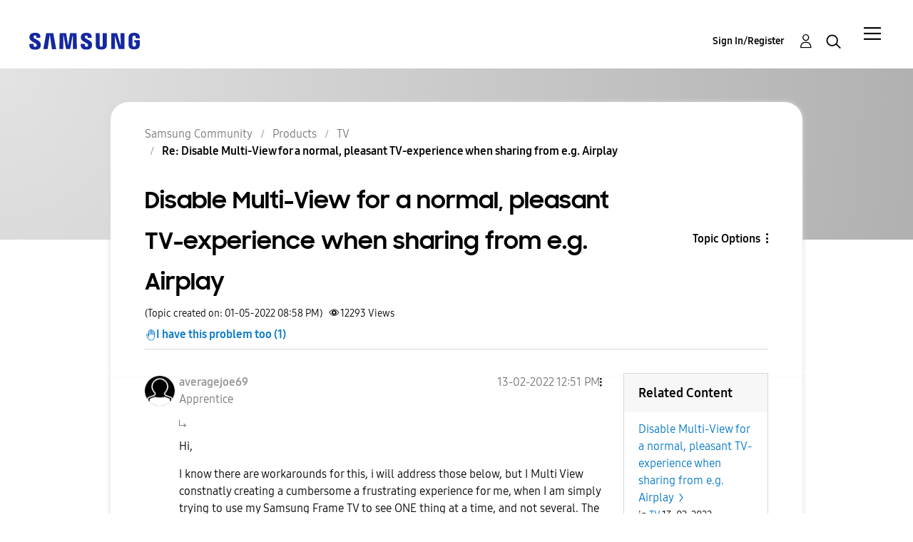

--- FILE ---
content_type: text/html;charset=UTF-8
request_url: https://eu.community.samsung.com/t5/tv/disable-multi-view-for-a-normal-pleasant-tv-experience-when/m-p/5324112/highlight/true
body_size: 41416
content:
<!DOCTYPE html><html prefix="og: http://ogp.me/ns#" dir="ltr" lang="en" class="no-js">
	<head>
	
	<title>
	Re: Disable Multi-View for a normal, pleasant TV-experience when sharing from e.g. Airplay - Samsung Community
</title>
	
	
	<meta name="google-site-verification" content="TqgVKuG8aJjLvLxK0cAEvGLnkdsxu0ZvhYu1jBl6tag" />
<script src="//assets.adobedtm.com/b738a4af9394/5bb4cd16522b/launch-3bcb02614775.min.js" async="async"></script>
<script type="text/javascript">
    /*** CONFIG SECTION ***/
    /*Link Tracking Config */
    s.trackDownloadLink = false;
    s.trackExternalLinks = false;
    s.trackInlineStats = false;
    s.linkDownloadFileTypes = 'exe,zip,wav,mp3,mov,mpg,avi,wmv,doc,pdf,xls';
    s.linkInternalFilters = 'javascript:,.,/';
    s.linkLeaveQueryString = false;
    s.linkTrackVars = 'None';
    s.linkTrackEvent = 'None';

    /* Plugin Config */
    s.usePlugins = true;
    function s_doPlugins(s) {
        s.campaign = s.getQueryParam('cid');
    }
    s.doPlugins = s_doPlugins;
</script>


	
	
	
	<meta content="Unfortunately seems this isnt the same on the frame as your Samsung Q80 - I dont have these options. But thanks for getting back to me anyways!" name="description"/><meta content="width=device-width, initial-scale=1.0, user-scalable=yes" name="viewport"/><meta content="2024-01-16T13:50:39+01:00" itemprop="dateModified"/><meta content="text/html; charset=UTF-8" http-equiv="Content-Type"/><link href="https://eu.community.samsung.com/t5/tv/disable-multi-view-for-a-normal-pleasant-tv-experience-when/td-p/4799942" rel="canonical"/>
	<meta content="https://eu.community.samsung.com/t5/image/serverpage/image-id/845583i5E61378C8B1F8A02" property="og:image"/><meta content="https://eu.community.samsung.com/t5/user/viewprofilepage/user-id/25472745" property="article:author"/><meta content="article" property="og:type"/><meta content="https://eu.community.samsung.com/t5/tv/disable-multi-view-for-a-normal-pleasant-tv-experience-when/td-p/4799942" property="og:url"/><meta content="TV" property="article:section"/><meta content="Unfortunately seems this isnt the same on the frame as your Samsung Q80 - I dont have these options. But thanks for getting back to me anyways!" property="og:description"/><meta content="2022-05-01T19:58:03.030Z" property="article:published_time"/><meta content="2024-01-16T13:50:39+01:00" property="article:modified_time"/><meta content="Re: Disable Multi-View for a normal, pleasant TV-experience when sharing from e.g. Airplay" property="og:title"/>
	
	
		<link class="lia-link-navigation hidden live-links" title="topic Re: Disable Multi-View for a normal, pleasant TV-experience when sharing from e.g. Airplay in TV" type="application/rss+xml" rel="alternate" id="link" href="/bgros26334/rss/message?board.id=uk-tv&amp;message.id=75654"></link>
	

	
	
	    
            	<link href="/skins/2038900/d11f749cd7a4aef8633357f8dde052b5/samsungeu.css" rel="stylesheet" type="text/css"/>
            
	

	
	
	
	
	<meta http-equiv="X-UA-Compatible" content="IE=edge">
<link rel="icon" href="https://eu.community.samsung.com/html/@60965510C8BD7B106E337761E5BD18F7/assets/faviconIII.png"/>
<link rel="apple-touch-icon" href="https://eu.community.samsung.com/html/@ED2791580C909ADA4D33A4C53B14D58C/assets/favicon-app.gif"/>

<script type="application/ld+json">
{
  "@context": "http://schema.org",
  "@type": "WebSite",
  "name" : "Samsung Community",
  "alternateName" : "Samsung Members Community",
  "url": "https://eu.community.samsung.com/",
  "potentialAction": {
    "@type": "SearchAction",
    "target": "https://eu.community.samsung.com/t5/forums/searchpage/tab/message?q={search_term_string}",
    "query-input": "required name=search_term_string"
  }
}
</script> 

<!-- DEBUG Values: nodeType= board // redirectUrl: https://contents.samsungmembers.com/share/redirect.html?dl=activity/community/detail?topicId=5324112&amp;src=weptoapp // showWebToAppBanner: false // isMobile: false // deviceBrand: robot // countryForCurrentUser: us // tlcId: uk -->

<script type="text/javascript">
   var __dispatched__ = {}; //Map of previously dispatched preference levels
    /*
    First step is to register with the CM API to receive callbacks when a preference
    update occurs. You must wait for the CM API (PrivacyManagerAPI object) to exist
    on the page before registering.
    */
   var __i__ =
      self.postMessage &&
      setInterval(function () {
         if (self.PrivacyManagerAPI && __i__) {
            var apiObject = { PrivacyManagerAPI: { action: 'getConsentDecision', timestamp: new Date().getTime(), self: self.location.host } };
            self.top.postMessage(JSON.stringify(apiObject), '*');
            __i__ = clearInterval(__i__);
         }
      }, 50);
    /*
    Callbacks will occur in the form of a PostMessage event. This code listens for
    the appropriately formatted PostMessage event, gets the new consent decision,
    and then pushes the events into the GTM framework. Once the event is submitted,
    that consent decision is marked in the 'dispatched' map so it does not occur
    more than once.
    */
   self.addEventListener('message', function (e, d) {
      try {
         if (e.data && (d = JSON.parse(e.data)) && (d = d.PrivacyManagerAPI) && d.capabilities && d.action == 'getConsentDecision') {
            var newDecision = self.PrivacyManagerAPI.callApi('getGDPRConsentDecision', self.location.host).consentDecision;
            newDecision &&
               newDecision.forEach(function (label) {
                  if (!__dispatched__[label]) {
                     self.dataLayer && self.dataLayer.push({ event: `GDPR Pref Allows ` + label });
                     __dispatched__[label] = 1;
                  }
               });
         }
      } catch (xx) {
         /** not a cm api message **/
      }
   });
</script>

<script type="text/javascript" src="/t5/scripts/A81C646A6C82440C7F8530E686C629CA/lia-scripts-head-min.js"></script><script language="javascript" type="text/javascript">
<!--
window.FileAPI = { jsPath: '/html/assets/js/vendor/ng-file-upload-shim/' };
LITHIUM.PrefetchData = {"Components":{},"commonResults":{}};
LITHIUM.DEBUG = false;
LITHIUM.CommunityJsonObject = {
  "Validation" : {
    "image.description" : {
      "min" : 0,
      "max" : 1000,
      "isoneof" : [ ],
      "type" : "string"
    },
    "tkb.toc_maximum_heading_level" : {
      "min" : 1,
      "max" : 6,
      "isoneof" : [ ],
      "type" : "integer"
    },
    "tkb.toc_heading_list_style" : {
      "min" : 0,
      "max" : 50,
      "isoneof" : [
        "disc",
        "circle",
        "square",
        "none"
      ],
      "type" : "string"
    },
    "blog.toc_maximum_heading_level" : {
      "min" : 1,
      "max" : 6,
      "isoneof" : [ ],
      "type" : "integer"
    },
    "tkb.toc_heading_indent" : {
      "min" : 5,
      "max" : 50,
      "isoneof" : [ ],
      "type" : "integer"
    },
    "blog.toc_heading_indent" : {
      "min" : 5,
      "max" : 50,
      "isoneof" : [ ],
      "type" : "integer"
    },
    "blog.toc_heading_list_style" : {
      "min" : 0,
      "max" : 50,
      "isoneof" : [
        "disc",
        "circle",
        "square",
        "none"
      ],
      "type" : "string"
    }
  },
  "User" : {
    "settings" : {
      "imageupload.legal_file_extensions" : "*.jpg;*.JPG;*.jpeg;*.JPEG;*.gif;*.GIF;*.png;*.PNG;",
      "config.enable_avatar" : true,
      "integratedprofile.show_klout_score" : true,
      "layout.sort_view_by_last_post_date" : false,
      "layout.friendly_dates_enabled" : true,
      "profileplus.allow.anonymous.scorebox" : false,
      "tkb.message_sort_default" : "topicPublishDate",
      "layout.format_pattern_date" : "dd-MM-yyyy",
      "config.require_search_before_post" : "off",
      "isUserLinked" : false,
      "integratedprofile.cta_add_topics_dismissal_timestamp" : -1,
      "layout.message_body_image_max_size" : 1000,
      "profileplus.everyone" : false,
      "integratedprofile.cta_connect_wide_dismissal_timestamp" : -1,
      "blog.toc_maximum_heading_level" : "",
      "integratedprofile.hide_social_networks" : false,
      "blog.toc_heading_indent" : "",
      "contest.entries_per_page_num" : 20,
      "layout.messages_per_page_linear" : 20,
      "integratedprofile.cta_manage_topics_dismissal_timestamp" : -1,
      "profile.shared_profile_test_group" : false,
      "integratedprofile.cta_personalized_feed_dismissal_timestamp" : -1,
      "integratedprofile.curated_feed_size" : 10,
      "contest.one_kudo_per_contest" : false,
      "integratedprofile.enable_social_networks" : false,
      "integratedprofile.my_interests_dismissal_timestamp" : -1,
      "profile.language" : "en-gb",
      "layout.friendly_dates_max_age_days" : 31,
      "layout.threading_order" : "thread_ascending",
      "blog.toc_heading_list_style" : "disc",
      "useRecService" : false,
      "layout.module_welcome" : "<h2>Samsung Community<\/h2>\r\n<h3>Join the Conversation<\/h3>",
      "imageupload.max_uploaded_images_per_upload" : 100,
      "imageupload.max_uploaded_images_per_user" : 5000,
      "integratedprofile.connect_mode" : "",
      "tkb.toc_maximum_heading_level" : "",
      "tkb.toc_heading_list_style" : "disc",
      "sharedprofile.show_hovercard_score" : true,
      "config.search_before_post_scope" : "container",
      "tkb.toc_heading_indent" : "",
      "p13n.cta.recommendations_feed_dismissal_timestamp" : -1,
      "imageupload.max_file_size" : 10024,
      "layout.show_batch_checkboxes" : false,
      "integratedprofile.cta_connect_slim_dismissal_timestamp" : -1
    },
    "isAnonymous" : true,
    "policies" : {
      "image-upload.process-and-remove-exif-metadata" : true
    },
    "registered" : false,
    "emailRef" : "",
    "id" : -1,
    "login" : "Anonymous User"
  },
  "Server" : {
    "communityPrefix" : "/bgros26334",
    "nodeChangeTimeStamp" : 1768598081556,
    "tapestryPrefix" : "/t5",
    "deviceMode" : "DESKTOP",
    "responsiveDeviceMode" : "DESKTOP",
    "membershipChangeTimeStamp" : "0",
    "version" : "25.3",
    "branch" : "25.3-release",
    "showTextKeys" : false
  },
  "Config" : {
    "phase" : "prod",
    "integratedprofile.cta.reprompt.delay" : 30,
    "profileplus.tracking" : {
      "profileplus.tracking.enable" : false,
      "profileplus.tracking.click.enable" : false,
      "profileplus.tracking.impression.enable" : false
    },
    "app.revision" : "2505141626-s6aebf80139-b103",
    "navigation.manager.community.structure.limit" : "1000"
  },
  "Activity" : {
    "Results" : [ ]
  },
  "NodeContainer" : {
    "viewHref" : "https://eu.community.samsung.com/t5/products/ct-p/product-cat-uk",
    "description" : "",
    "id" : "product-cat-uk",
    "shortTitle" : "Products",
    "title" : "Products",
    "nodeType" : "category"
  },
  "Page" : {
    "skins" : [
      "samsungeu",
      "samsung_base_skin",
      "theme_support",
      "theme_base",
      "responsive_peak"
    ],
    "authUrls" : {
      "loginUrl" : "/t5/custom/page/page-id/SsoLoginPage?referer=https%3A%2F%2Feu.community.samsung.com%2Ft5%2Ftv%2Fdisable-multi-view-for-a-normal-pleasant-tv-experience-when%2Fm-p%2F5324112%2Fhighlight%2Ftrue",
      "loginUrlNotRegistered" : "/t5/custom/page/page-id/SsoLoginPage?redirectreason=notregistered&referer=https%3A%2F%2Feu.community.samsung.com%2Ft5%2Ftv%2Fdisable-multi-view-for-a-normal-pleasant-tv-experience-when%2Fm-p%2F5324112%2Fhighlight%2Ftrue",
      "loginUrlNotRegisteredDestTpl" : "/t5/custom/page/page-id/SsoLoginPage?redirectreason=notregistered&referer=%7B%7BdestUrl%7D%7D"
    },
    "name" : "ForumTopicPage",
    "rtl" : false,
    "object" : {
      "viewHref" : "/t5/tv/disable-multi-view-for-a-normal-pleasant-tv-experience-when/td-p/4799942",
      "subject" : "Disable Multi-View for a normal, pleasant TV-experience when sharing from e.g. Airplay",
      "id" : 4799942,
      "page" : "ForumTopicPage",
      "type" : "Thread"
    }
  },
  "WebTracking" : {
    "Activities" : { },
    "path" : "Community:Samsung Community/Category:Samsung Community/Category:Products/Board:TV/Message:Re: Disable Multi-View for a normal, pleasant TV-experience when sharing from e.g. Airplay"
  },
  "Feedback" : {
    "targeted" : { }
  },
  "Seo" : {
    "markerEscaping" : {
      "pathElement" : {
        "prefix" : "@",
        "match" : "^[0-9][0-9]$"
      },
      "enabled" : false
    }
  },
  "TopLevelNode" : {
    "viewHref" : "https://eu.community.samsung.com/t5/english/ct-p/uk",
    "description" : "Join the conversation",
    "id" : "uk",
    "shortTitle" : "Samsung Community",
    "title" : "English",
    "nodeType" : "category"
  },
  "Community" : {
    "viewHref" : "https://eu.community.samsung.com/",
    "integratedprofile.lang_code" : "en",
    "integratedprofile.country_code" : "US",
    "id" : "bgros26334",
    "shortTitle" : "Samsung Community",
    "title" : "Samsung Community"
  },
  "CoreNode" : {
    "conversationStyle" : "forum",
    "viewHref" : "https://eu.community.samsung.com/t5/tv/bd-p/uk-tv",
    "settings" : { },
    "description" : "Looking for solutions to your Samsung TV? We're here to help! Post your question here and learn from our experts.",
    "id" : "uk-tv",
    "shortTitle" : "TV",
    "title" : "TV",
    "nodeType" : "Board",
    "ancestors" : [
      {
        "viewHref" : "https://eu.community.samsung.com/t5/products/ct-p/product-cat-uk",
        "description" : "",
        "id" : "product-cat-uk",
        "shortTitle" : "Products",
        "title" : "Products",
        "nodeType" : "category"
      },
      {
        "viewHref" : "https://eu.community.samsung.com/t5/english/ct-p/uk",
        "description" : "Join the conversation",
        "id" : "uk",
        "shortTitle" : "Samsung Community",
        "title" : "English",
        "nodeType" : "category"
      },
      {
        "viewHref" : "https://eu.community.samsung.com/",
        "description" : "where technology lovers and Samsung connect to defy barriers and create the new connected world",
        "id" : "bgros26334",
        "shortTitle" : "Samsung Community",
        "title" : "Samsung Community",
        "nodeType" : "Community"
      }
    ]
  }
};
LITHIUM.Components.RENDER_URL = "/t5/util/componentrenderpage/component-id/#{component-id}?render_behavior=raw";
LITHIUM.Components.ORIGINAL_PAGE_NAME = 'forums/v5/ForumTopicPage';
LITHIUM.Components.ORIGINAL_PAGE_ID = 'ForumTopicPage';
LITHIUM.Components.ORIGINAL_PAGE_CONTEXT = '[base64]';
LITHIUM.Css = {
  "BASE_DEFERRED_IMAGE" : "lia-deferred-image",
  "BASE_BUTTON" : "lia-button",
  "BASE_SPOILER_CONTAINER" : "lia-spoiler-container",
  "BASE_TABS_INACTIVE" : "lia-tabs-inactive",
  "BASE_TABS_ACTIVE" : "lia-tabs-active",
  "BASE_AJAX_REMOVE_HIGHLIGHT" : "lia-ajax-remove-highlight",
  "BASE_FEEDBACK_SCROLL_TO" : "lia-feedback-scroll-to",
  "BASE_FORM_FIELD_VALIDATING" : "lia-form-field-validating",
  "BASE_FORM_ERROR_TEXT" : "lia-form-error-text",
  "BASE_FEEDBACK_INLINE_ALERT" : "lia-panel-feedback-inline-alert",
  "BASE_BUTTON_OVERLAY" : "lia-button-overlay",
  "BASE_TABS_STANDARD" : "lia-tabs-standard",
  "BASE_AJAX_INDETERMINATE_LOADER_BAR" : "lia-ajax-indeterminate-loader-bar",
  "BASE_AJAX_SUCCESS_HIGHLIGHT" : "lia-ajax-success-highlight",
  "BASE_CONTENT" : "lia-content",
  "BASE_JS_HIDDEN" : "lia-js-hidden",
  "BASE_AJAX_LOADER_CONTENT_OVERLAY" : "lia-ajax-loader-content-overlay",
  "BASE_FORM_FIELD_SUCCESS" : "lia-form-field-success",
  "BASE_FORM_WARNING_TEXT" : "lia-form-warning-text",
  "BASE_FORM_FIELDSET_CONTENT_WRAPPER" : "lia-form-fieldset-content-wrapper",
  "BASE_AJAX_LOADER_OVERLAY_TYPE" : "lia-ajax-overlay-loader",
  "BASE_FORM_FIELD_ERROR" : "lia-form-field-error",
  "BASE_SPOILER_CONTENT" : "lia-spoiler-content",
  "BASE_FORM_SUBMITTING" : "lia-form-submitting",
  "BASE_EFFECT_HIGHLIGHT_START" : "lia-effect-highlight-start",
  "BASE_FORM_FIELD_ERROR_NO_FOCUS" : "lia-form-field-error-no-focus",
  "BASE_EFFECT_HIGHLIGHT_END" : "lia-effect-highlight-end",
  "BASE_SPOILER_LINK" : "lia-spoiler-link",
  "FACEBOOK_LOGOUT" : "lia-component-users-action-logout",
  "BASE_DISABLED" : "lia-link-disabled",
  "FACEBOOK_SWITCH_USER" : "lia-component-admin-action-switch-user",
  "BASE_FORM_FIELD_WARNING" : "lia-form-field-warning",
  "BASE_AJAX_LOADER_FEEDBACK" : "lia-ajax-loader-feedback",
  "BASE_AJAX_LOADER_OVERLAY" : "lia-ajax-loader-overlay",
  "BASE_LAZY_LOAD" : "lia-lazy-load"
};
LITHIUM.noConflict = true;
LITHIUM.useCheckOnline = false;
LITHIUM.RenderedScripts = [
  "jquery.placeholder-2.0.7.js",
  "jquery.js",
  "ElementQueries.js",
  "jquery.appear-1.1.1.js",
  "jquery.ui.widget.js",
  "jquery.fileupload.js",
  "AutoComplete.js",
  "DropDownMenu.js",
  "Namespace.js",
  "jquery.lithium-selector-extensions.js",
  "jquery.iframe-shim-1.0.js",
  "InformationBox.js",
  "DropDownMenuVisibilityHandler.js",
  "jquery.iframe-transport.js",
  "AjaxSupport.js",
  "Throttle.js",
  "InlineMessageReplyEditor.js",
  "jquery.ui.position.js",
  "jquery.blockui.js",
  "ResizeSensor.js",
  "HelpIcon.js",
  "jquery.position-toggle-1.0.js",
  "LazyLoadComponent.js",
  "jquery.effects.core.js",
  "prism.js",
  "Cache.js",
  "Loader.js",
  "InlineMessageEditor.js",
  "jquery.delayToggle-1.0.js",
  "Text.js",
  "SearchAutoCompleteToggle.js",
  "jquery.ui.core.js",
  "InlineMessageReplyContainer.js",
  "Globals.js",
  "jquery.ui.resizable.js",
  "Dialog.js",
  "jquery.css-data-1.0.js",
  "NoConflict.js",
  "SurveyLauncher.js",
  "Sandbox.js",
  "jquery.ui.mouse.js",
  "MessageBodyDisplay.js",
  "Video.js",
  "DataHandler.js",
  "PartialRenderProxy.js",
  "Auth.js",
  "jquery.autocomplete.js",
  "jquery.tools.tooltip-1.2.6.js",
  "jquery.effects.slide.js",
  "Forms.js",
  "OoyalaPlayer.js",
  "jquery.json-2.6.0.js",
  "jquery.clone-position-1.0.js",
  "AjaxFeedback.js",
  "EarlyEventCapture.js",
  "jquery.ajax-cache-response-1.0.js",
  "Events.js",
  "jquery.tmpl-1.1.1.js",
  "SearchForm.js",
  "MessageViewDisplay.js",
  "Components.js",
  "SpoilerToggle.js",
  "LiModernizr.js",
  "jquery.hoverIntent-r6.js",
  "json2.js",
  "ForceLithiumJQuery.js",
  "jquery.ui.draggable.js",
  "DeferredImages.js",
  "jquery.scrollTo.js",
  "CustomEvent.js",
  "Tooltip.js",
  "PolyfillsAll.js",
  "jquery.function-utils-1.0.js",
  "jquery.ui.dialog.js",
  "ActiveCast3.js",
  "ElementMethods.js",
  "UserNavigation2.js",
  "jquery.viewport-1.0.js",
  "Lithium.js",
  "Placeholder.js"
];// -->
</script><script type="text/javascript" src="/t5/scripts/D60EB96AE5FF670ED274F16ABB044ABD/lia-scripts-head-min.js"></script></head>
	<body class="lia-board lia-user-status-anonymous ForumTopicPage lia-body" id="lia-body">
	
	
	<div id="91D-178-3" class="ServiceNodeInfoHeader">
</div>
	
	
	
	

	<div class="lia-page">
		<center>
			
				


					
	
	<div class="MinimumWidthContainer">
		<div class="min-width-wrapper">
			<div class="min-width">		
				
						<div class="lia-content">
                            
							
							
							
		
	<div class="lia-quilt lia-quilt-forum-topic-page-custom-survey lia-quilt-layout-two-column-main-slimside lia-top-quilt lia-forum-topic-page-gte-5">
	<div class="lia-quilt-row lia-quilt-row-header">
		<div class="lia-quilt-column lia-quilt-column-24 lia-quilt-column-single lia-quilt-column-common-header">
			<div class="lia-quilt-column-alley lia-quilt-column-alley-single">
	
		
			<div class="lia-quilt lia-quilt-header lia-quilt-layout-samsung-header lia-component-quilt-header">
	<div class="lia-quilt-row lia-quilt-row-main-row">
		<div class="lia-quilt-column lia-quilt-column-24 lia-quilt-column-single lia-quilt-column-main-header">
			<div class="lia-quilt-column-alley lia-quilt-column-alley-single">
	
		
			
<header class="samsung-global-nav-bar">
  <div class="samsung-global-nav-bar-wrapper">
    <div class="eyebrow">
        <ul>
        </ul>
    </div>
    <div class="main">
        <div class="logo">
            <a href="/t5/english/ct-p/uk" title="English"><img src="https://eu.community.samsung.com/html/@B719C7CC9CA88F71D5DF01B7AA00093B/assets/logo_samsung.svg" title="English" /></a>
        </div>
        <div class="actions">
<div class="slideout-nav">
<div class="lia-slide-out-nav-menu lia-component-common-widget-slide-out-nav-menu">
    <button li-bindable="" li-common-element-hook="navMenuTriggerElement" class="lia-slide-menu-trigger lia-slide-out-nav-menu-wrapper">
        <div ng-non-bindable="" class="lia-slide-out-nav-menu-title">
            Community
        </div>
    </button>
    <li:common-slide-menu li-bindable="" trigger-element="navMenuTriggerElement" li-direction="right" style="display:none">
        <div class="lia-quilt lia-quilt-navigation-slide-out-menu lia-quilt-layout-one-column">
	<div class="lia-quilt-row lia-quilt-row-header">
		<div class="lia-quilt-column lia-quilt-column-24 lia-quilt-column-single lia-quilt-column-common-header lia-mark-empty">
			
		</div>
	</div><div class="lia-quilt-row lia-quilt-row-main">
		<div class="lia-quilt-column lia-quilt-column-24 lia-quilt-column-single lia-quilt-column-main-content">
			<div class="lia-quilt-column-alley lia-quilt-column-alley-single">
	
		
			<li:community-navigation class="lia-component-community-widget-navigation" li-bindable="" li-instance="0" componentId="community.widget.navigation" mode="default"></li:community-navigation>
		
	
	
</div>
		</div>
	</div><div class="lia-quilt-row lia-quilt-row-teasers">
		<div class="lia-quilt-column lia-quilt-column-24 lia-quilt-column-single lia-quilt-column-teasers-content lia-mark-empty">
			
		</div>
	</div><div class="lia-quilt-row lia-quilt-row-footer">
		<div class="lia-quilt-column lia-quilt-column-24 lia-quilt-column-single lia-quilt-column-common-footer lia-mark-empty">
			
		</div>
	</div>
</div>
    </li:common-slide-menu>
</div>          </div>            <div class="links">
                <ul>
                </ul>
            </div>
        </div>
        <div class="header-user">
<!-- START: users.action.login@override for SSO -->


<!-- ssoUrl: /t5/custom/page/page-id/SsoLoginPage?referer=https%3A%2F%2Feu.community.samsung.com%2Ft5%2Ftv%2Fdisable-multi-view-for-a-normal-pleasant-tv-experience-when%2Fm-p%2F5324112%2Fhighlight%2Ftrue -->
<!-- countryCodeParamName: countryCode -->
<!-- countryCodeParamValue: GB -->
<!-- localeParamName: locale -->
<!-- localeParamValue: en-gb -->
<!-- finalSsoUrl: /t5/custom/page/page-id/SsoLoginPage?referer=https%3A%2F%2Feu.community.samsung.com%2Ft5%2Ftv%2Fdisable-multi-view-for-a-normal-pleasant-tv-experience-when%2Fm-p%2F5324112%2Fhighlight%2Ftrue&amp;countryCode=GB&amp;locale=en-gb -->
<a class="lia-link-navigation login-link lia-component-users-action-login" rel="nofollow" id="registrationPageV2" href="/t5/custom/page/page-id/SsoLoginPage?referer=https%3A%2F%2Feu.community.samsung.com%2Ft5%2Ftv%2Fdisable-multi-view-for-a-normal-pleasant-tv-experience-when%2Fm-p%2F5324112%2Fhighlight%2Ftrue&amp;countryCode=GB&amp;locale=en-gb">Sign In/Register</a>
<!-- END: users.action.login@override for SSO -->          <ul role="list" id="list_a4b521609a27eb" class="lia-list-standard-inline UserNavigation lia-component-common-widget-user-navigation-modern">
	
			
	
		
			
		
			
		
			
		
			<li>
<!-- START: users.action.registration@override for SSO -->

<!-- ssoUrl: /t5/custom/page/page-id/SsoLoginPage?referer=https%3A%2F%2Feu.community.samsung.com%2Ft5%2Ftv%2Fdisable-multi-view-for-a-normal-pleasant-tv-experience-when%2Fm-p%2F5324112%2Fhighlight%2Ftrue -->
<!-- countryCodeParamName: countryCode -->
<!-- countryCodeParamValue: GB -->
<!-- localeParamName: locale -->
<!-- localeParamValue: en-gb -->
<!-- finalSsoUrl: /t5/custom/page/page-id/SsoLoginPage?referer=https%3A%2F%2Feu.community.samsung.com%2Ft5%2Ftv%2Fdisable-multi-view-for-a-normal-pleasant-tv-experience-when%2Fm-p%2F5324112%2Fhighlight%2Ftrue&amp;countryCode=GB&amp;locale=en-gb -->
<a class="lia-link-navigation registration-link lia-component-users-action-registration" rel="nofollow" id="registrationPageV2" href="/t5/custom/page/page-id/SsoLoginPage?referer=https%3A%2F%2Feu.community.samsung.com%2Ft5%2Ftv%2Fdisable-multi-view-for-a-normal-pleasant-tv-experience-when%2Fm-p%2F5324112%2Fhighlight%2Ftrue&amp;countryCode=GB&amp;locale=en-gb">Register</a>
<!-- END: users.action.registration@override for SSO -->
</li>
		
			<li aria-hidden="true"><span class="separator lia-component-common-widget-user-nav-separator-character">.</span></li>
		
			
		
			
		
			<li>
<!-- START: users.action.login@override for SSO -->


<!-- ssoUrl: /t5/custom/page/page-id/SsoLoginPage?referer=https%3A%2F%2Feu.community.samsung.com%2Ft5%2Ftv%2Fdisable-multi-view-for-a-normal-pleasant-tv-experience-when%2Fm-p%2F5324112%2Fhighlight%2Ftrue -->
<!-- countryCodeParamName: countryCode -->
<!-- countryCodeParamValue: GB -->
<!-- localeParamName: locale -->
<!-- localeParamValue: en-gb -->
<!-- finalSsoUrl: /t5/custom/page/page-id/SsoLoginPage?referer=https%3A%2F%2Feu.community.samsung.com%2Ft5%2Ftv%2Fdisable-multi-view-for-a-normal-pleasant-tv-experience-when%2Fm-p%2F5324112%2Fhighlight%2Ftrue&amp;countryCode=GB&amp;locale=en-gb -->
<a class="lia-link-navigation login-link lia-component-users-action-login" rel="nofollow" id="registrationPageV2" href="/t5/custom/page/page-id/SsoLoginPage?referer=https%3A%2F%2Feu.community.samsung.com%2Ft5%2Ftv%2Fdisable-multi-view-for-a-normal-pleasant-tv-experience-when%2Fm-p%2F5324112%2Fhighlight%2Ftrue&amp;countryCode=GB&amp;locale=en-gb">Sign In/Register</a>
<!-- END: users.action.login@override for SSO -->
</li>
		
			<li><!-- START: users.action.logout@override for SSO  -->
<!-- END: users.action.logout@override for SSO --></li>
		
			<li aria-hidden="true"><span class="separator lia-component-common-widget-user-nav-separator-character">.</span></li>
		
			
		
			
		
			<li role="listitem"><a class="lia-link-navigation faq-link lia-component-help-action-faq" id="faqPage_a4b521609a27eb" href="/t5/help/faqpage">Help</a></li>
		
			
		
			
		
	
	

		
</ul></div>
          <div class="header-search">
            <img src="/html/assets/Icon_Search_24px.svg" alt="search icon">
          </div>
        </div>
    </div>
        <div class="search-modal">
          <a href="#" class="close-modal-search">Close</a>
          <div>
            <h3>What are you looking for?</h3>
<div id="lia-searchformV32_a4b52160bc614b" class="SearchForm lia-search-form-wrapper lia-mode-default lia-component-common-widget-search-form">
	

	
		<div class="lia-inline-ajax-feedback">
			<div class="AjaxFeedback" id="ajaxfeedback_a4b52160bc614b"></div>
			
	

	

		</div>

	

	
		<div id="searchautocompletetoggle_a4b52160bc614b">	
	
		

	
		<div class="lia-inline-ajax-feedback">
			<div class="AjaxFeedback" id="ajaxfeedback_a4b52160bc614b_0"></div>
			
	

	

		</div>

	

	
			
            <form enctype="multipart/form-data" class="lia-form lia-form-inline SearchForm" action="https://eu.community.samsung.com/t5/forums/v5/forumtopicpage.searchformv32.form.form" method="post" id="form_a4b52160bc614b" name="form_a4b52160bc614b"><div class="t-invisible"><input value="board-id/uk-tv/message-id/75654/highlight/true" name="t:ac" type="hidden"></input><input value="search/contributions/page" name="t:cp" type="hidden"></input><input value="[base64]" name="lia-form-context" type="hidden"></input><input value="ForumTopicPage:board-id/uk-tv/message-id/75654/highlight/true:searchformv32.form:" name="liaFormContentKey" type="hidden"></input><input value="5DI9GWMef1Esyz275vuiiOExwpQ=:H4sIAAAAAAAAALVSTU7CQBR+krAixkj0BrptjcpCMSbERGKCSmxcm+kwlGrbqTOvFDYexRMYL8HCnXfwAG5dubDtFKxgYgu4mrzvm3w/M+/pHcphHQ4kI4L2dMo9FLYZoM09qbeJxQ4V0+XC7e/tamqyBPEChwgbh1JAjQtLIz6hPaYh8ZlEMaxplAvm2KZmEsm0hhmBhOKpzZzOlsEw8LevR5W3zZfPEqy0oJIYc+eCuAyh2rolfaI7xLN0I8rjWfWBj7CuzJvf5osmbxRN3hacMimNwHRtKSOr0XNnv/vx+FoCGPjhMRzljhNLYHrEt9kA5T08ACCsKvREoYuqxqLl8BLO84q4UcMITcG49y/QOGs1pYyESl5p6V6qwRW086rinVmoxMZsiZud/zBUTc6gmVc4kExkJafmcYG1GM9+wfIsCkf2OP54hal5EjnG54z8h0XhjfcF7wQUs5Kz0GTjU2rOjc/llTT4Au07pDOcBQAA" name="t:formdata" type="hidden"></input></div>
	
	

	

	

	
		<div class="lia-inline-ajax-feedback">
			<div class="AjaxFeedback" id="feedback_a4b52160bc614b"></div>
			
	

	

		</div>

	

	

	

	


	
	<input value="aXnf8A1mAIUx_-1" name="ticket" type="hidden"></input>
	
	<input value="form_a4b52160bc614b" id="form_UIDform_a4b52160bc614b" name="form_UID" type="hidden"></input>
	<input value="" id="form_instance_keyform_a4b52160bc614b" name="form_instance_key" type="hidden"></input>
	
                

                
                    
                        <span class="lia-search-granularity-wrapper">
                            <select title="Search Granularity" class="lia-search-form-granularity search-granularity" aria-label="Search Granularity" id="searchGranularity_a4b52160bc614b" name="searchGranularity"><option title="All community" value="uk|category">All community</option><option title="This category" value="product-cat-uk|category">This category</option><option title="This board" selected="selected" value="uk-tv|forum-board">This board</option><option title="Knowledge base" value="tkb|tkb">Knowledge base</option><option title="Users" value="user|user">Users</option></select>
                        </span>
                    
                

                <span class="lia-search-input-wrapper">
                    <span class="lia-search-input-field">
                        <span class="lia-button-wrapper lia-button-wrapper-secondary lia-button-wrapper-searchForm-action"><input value="searchForm" name="submitContextX" type="hidden"></input><input class="lia-button lia-button-secondary lia-button-searchForm-action" value="Search" id="submitContext_a4b52160bc614b" name="submitContext" type="submit"></input></span>

                        <input placeholder="Search the community" aria-label="Search" title="Search" class="lia-form-type-text lia-autocomplete-input search-input lia-search-input-message" value="" id="messageSearchField_a4b52160bc614b_0" name="messageSearchField" type="text"></input>
                        <input placeholder="Search the community" aria-label="Search" title="Search" class="lia-form-type-text lia-autocomplete-input search-input lia-search-input-tkb-article lia-js-hidden" value="" id="messageSearchField_a4b52160bc614b_1" name="messageSearchField_0" type="text"></input>
                        

	
		<input placeholder="Search all content" ng-non-bindable="" title="Enter a user name or rank" class="lia-form-type-text UserSearchField lia-search-input-user search-input lia-js-hidden lia-autocomplete-input" aria-label="Enter a user name or rank" value="" id="userSearchField_a4b52160bc614b" name="userSearchField" type="text"></input>
	

	


                        <input placeholder="Enter a keyword to search within the private messages" title="Enter a search word" class="lia-form-type-text NoteSearchField lia-search-input-note search-input lia-js-hidden lia-autocomplete-input" aria-label="Enter a search word" value="" id="noteSearchField_a4b52160bc614b_0" name="noteSearchField" type="text"></input>
						<input title="Enter a search word" class="lia-form-type-text ProductSearchField lia-search-input-product search-input lia-js-hidden lia-autocomplete-input" aria-label="Enter a search word" value="" id="productSearchField_a4b52160bc614b" name="productSearchField" type="text"></input>
                        <input class="lia-as-search-action-id" name="as-search-action-id" type="hidden"></input>
                    </span>
                </span>
                

                <span class="lia-cancel-search">cancel</span>

                
            
</form>
		
			<div class="search-autocomplete-toggle-link lia-js-hidden">
				<span>
					<a class="lia-link-navigation auto-complete-toggle-on lia-component-search-action-enable-auto-complete" rel="nofollow" id="enableAutoComplete_a4b52160bc614b" href="https://eu.community.samsung.com/t5/forums/v5/forumtopicpage.enableautocomplete:enableautocomplete?t:ac=board-id/uk-tv/message-id/75654/highlight/true&amp;t:cp=action/contributions/searchactions&amp;ticket=aXnf8A1mAIUx_-1">Turn on suggestions</a>					
					<span class="HelpIcon">
	<a class="lia-link-navigation help-icon lia-tooltip-trigger" role="button" aria-label="Help Icon" id="link_a4b52160bc614b" href="#"><span class="lia-img-icon-help lia-fa-icon lia-fa-help lia-fa" alt="Auto-suggest helps you quickly narrow down your search results by suggesting possible matches as you type." aria-label="Help Icon" role="img" id="display_a4b52160bc614b"></span></a><div role="alertdialog" class="lia-content lia-tooltip-pos-bottom-left lia-panel-tooltip-wrapper" id="link_a4b52160bc614b_0-tooltip-element"><div class="lia-tooltip-arrow"></div><div class="lia-panel-tooltip"><div class="content">Auto-suggest helps you quickly narrow down your search results by suggesting possible matches as you type.</div></div></div>
</span>
				</span>
			</div>
		

	

	

	
	
	
</div>
		
	<div class="spell-check-showing-result">
		Showing results for <span class="lia-link-navigation show-results-for-link lia-link-disabled" aria-disabled="true" id="showingResult_a4b52160bc614b"></span>
		

	</div>
	<div>
		
		<span class="spell-check-search-instead">
			Search instead for <a class="lia-link-navigation search-instead-for-link" rel="nofollow" id="searchInstead_a4b52160bc614b" href="#"></a>
		</span>

	</div>
	<div class="spell-check-do-you-mean lia-component-search-widget-spellcheck">
		Did you mean: <a class="lia-link-navigation do-you-mean-link" rel="nofollow" id="doYouMean_a4b52160bc614b" href="#"></a>
	</div>

	

	

	


	
</div>          </div>
        </div>
</header>


		
			
		
	
	
</div>
		</div>
	</div><div class="lia-quilt-row lia-quilt-row-hero">
		<div class="lia-quilt-column lia-quilt-column-24 lia-quilt-column-single lia-quilt-column-hero">
			<div class="lia-quilt-column-alley lia-quilt-column-alley-single">
	
		
			<div class="lia-quilt lia-quilt-forum-topic-header lia-quilt-layout-list-item lia-component-quilt-forum-topic-header">
	<div class="lia-quilt-row lia-quilt-row-top">
		<div class="lia-quilt-column lia-quilt-column-18 lia-quilt-column-left lia-quilt-column-left-content lia-mark-empty">
			
		</div><div class="lia-quilt-column lia-quilt-column-06 lia-quilt-column-right lia-quilt-column-right-content lia-mark-empty">
			
		</div>
	</div><div class="lia-quilt-row lia-quilt-row-contents">
		<div class="lia-quilt-column lia-quilt-column-24 lia-quilt-column-single lia-quilt-column-full-content">
			<div class="lia-quilt-column-alley lia-quilt-column-alley-single">
	
		<div class="custom-topic-crumb">
			
		
			<div class="BreadCrumb crumb-line lia-breadcrumb lia-component-common-widget-breadcrumb" class="BreadCrumb crumb-line lia-breadcrumb" aria-label="breadcrumbs" role="navigation">
   <ul id="list" class="lia-list-standard-inline" itemscope itemtype="http://schema.org/BreadcrumbList">
         <li class="lia-breadcrumb-node crumb" itemprop="itemListElement" itemscope itemtype="http://schema.org/ListItem">
             <a class="lia-link-navigation crumb-category lia-breadcrumb-category lia-breadcrumb-forum" itemprop="item" href="https://eu.community.samsung.com/t5/english/ct-p/uk">
             <span itemprop="name">Samsung Community</span></a>
             <meta itemprop="position" content="1" />
        </li>
        <li class="lia-breadcrumb-seperator crumb-category lia-breadcrumb-category lia-breadcrumb-forum" aria-hidden="true">
             <span class="separator">:</span>
        </li>
         <li class="lia-breadcrumb-node crumb" itemprop="itemListElement" itemscope itemtype="http://schema.org/ListItem">
             <a class="lia-link-navigation crumb-category lia-breadcrumb-category lia-breadcrumb-forum" itemprop="item" href="https://eu.community.samsung.com/t5/products/ct-p/product-cat-uk">
             <span itemprop="name">Products</span></a>
             <meta itemprop="position" content="2" />
        </li>
        <li class="lia-breadcrumb-seperator crumb-category lia-breadcrumb-category lia-breadcrumb-forum" aria-hidden="true">
             <span class="separator">:</span>
        </li>
         <li class="lia-breadcrumb-node crumb" itemprop="itemListElement" itemscope itemtype="http://schema.org/ListItem">
             <a class="lia-link-navigation crumb-board lia-breadcrumb-board lia-breadcrumb-forum" itemprop="item" href="https://eu.community.samsung.com/t5/tv/bd-p/uk-tv">
             <span itemprop="name">TV</span></a>
             <meta itemprop="position" content="3" />
        </li>
        <li class="lia-breadcrumb-seperator crumb-board lia-breadcrumb-board lia-breadcrumb-forum" aria-hidden="true">
             <span class="separator">:</span>
        </li>
        <li class="lia-breadcrumb-node crumb final-crumb">
             <span class="lia-link-navigation child-thread lia-link-disabled" itemprop="name">Re: Disable Multi-View for a normal, pleasant TV-experience when sharing from e.g. Airplay</span>
        </li>
    </ul>
</div>

		
			
			
		
		
			
			
			
		
		
		
	
		</div>
	
	

	
		
			
<h3></h3>
<div class="custom-topic-options">
<h1 class="PageTitle lia-component-common-widget-page-title">
      <span class="lia-link-navigation lia-link-disabled">
         Disable Multi-View for a normal, pleasant TV-experience when sharing from e.g. Airplay
      </span>
   </h1><div class="lia-menu-navigation-wrapper lia-js-hidden lia-menu-action lia-component-thread-options" id="actionMenuDropDown_a4b5216184a4ee">	
	<div class="lia-menu-navigation">
		<div class="dropdown-default-item"><a title="Show option menu" class="lia-js-menu-opener default-menu-option lia-js-click-menu lia-link-navigation" aria-expanded="false" role="button" aria-label="Topic Options" id="dropDownLink_a4b5216184a4ee" href="#">Topic Options</a>
			<div class="dropdown-positioning">
				<div class="dropdown-positioning-static">
					
	<ul aria-label="Dropdown menu items" role="list" id="dropdownmenuitems_a4b5216184a4ee" class="lia-menu-dropdown-items">
		

	
	
		
			
		
			
		
			
		
			
		
			
		
			
		
			
		
			
		
			
		
			
		
			
		
			
		
			
		
			
		
			
		
			
		
			
		
			
		
			
		
			
		
			
		
			
		
			
		
			
		
			
		
			
		
			
		
			<li role="listitem"><a class="lia-link-navigation rss-thread-link lia-component-rss-action-thread" rel="nofollow noopener noreferrer" id="rssThread_a4b5216184a4ee" href="/bgros26334/rss/message?board.id=uk-tv&amp;message.id=75654">Subscribe to RSS Feed</a></li>
		
			<li aria-hidden="true"><span class="lia-separator lia-component-common-widget-link-separator">
	<span class="lia-separator-post"></span>
	<span class="lia-separator-pre"></span>
</span></li>
		
			<li role="listitem"><span class="lia-link-navigation mark-thread-unread lia-link-disabled lia-component-forums-action-mark-thread-unread" aria-disabled="true" id="markThreadUnread_a4b5216184a4ee">Mark topic as new</span></li>
		
			<li role="listitem"><span class="lia-link-navigation mark-thread-read lia-link-disabled lia-component-forums-action-mark-thread-read" aria-disabled="true" id="markThreadRead_a4b5216184a4ee">Mark topic as read</span></li>
		
			<li aria-hidden="true"><span class="lia-separator lia-component-common-widget-link-separator">
	<span class="lia-separator-post"></span>
	<span class="lia-separator-pre"></span>
</span></li>
		
			
		
			<li role="listitem"><span class="lia-link-navigation addThreadUserFloat lia-link-disabled lia-component-subscriptions-action-add-thread-user-float" aria-disabled="true" id="addThreadUserFloat_a4b5216184a4ee">Float this Topic for Current User</span></li>
		
			
		
			<li role="listitem"><span class="lia-link-navigation addThreadUserBookmark lia-link-disabled lia-component-subscriptions-action-add-thread-user-bookmark" aria-disabled="true" id="addThreadUserBookmark_a4b5216184a4ee">Bookmark</span></li>
		
			
		
			<li role="listitem"><span class="lia-link-navigation addThreadUserEmailSubscription lia-link-disabled lia-component-subscriptions-action-add-thread-user-email" aria-disabled="true" id="addThreadUserEmailSubscription_a4b5216184a4ee">Subscribe</span></li>
		
			<li aria-hidden="true"><span class="lia-separator lia-component-common-widget-link-separator">
	<span class="lia-separator-post"></span>
	<span class="lia-separator-pre"></span>
</span></li>
		
			
		
			
		
			
		
			
		
			<li role="listitem"><a class="lia-link-navigation print-thread lia-component-forums-action-print-thread" rel="nofollow" id="printThread_a4b5216184a4ee" href="/t5/forums/forumtopicprintpage/board-id/uk-tv/message-id/75654/print-single-message/false/page/1">Printer Friendly Page</a></li>
		
			
		
			
		
			
		
			
		
			
		
	
	


	</ul>

				</div>
			</div>
		</div>
	</div>
</div></div>
<div class="custom-topic-date">  (Topic created on: 01-05-2022 08:58 PM)</div>
<div class = "message-metric">

                

                <span class="metric item-views">
                    <span class="count">12293</span>
                    <span class="label">Views</span>
                </span>
    </div>

    <style type="text/css">
    .custom-topic-date{
        display: inline-block;
    }
    .message-metric{
        display: inline-block;
        font-size: 14px;
        line-height: 21px;
        padding-left: 5px;
    }
    .message-metric .metric{
        margin-right: 3px;
    }
    .item-views:before {
        font-family: "SamsungCustomIcons","FontAwesome";
        content: '\e91e';
    }
    .item-replies:before {
        font-family: "SamsungCustomIcons","FontAwesome";
        content: '\e91c';
    }
    .item-kudos:before {
        font-family: "SamsungCustomIcons","FontAwesome";
        content: '\e91d';
    }
    </style>
		
			
		
			
		
			

    <div class="custom-forum-topic-me-too"></div>


		
	
	
</div>
		</div>
	</div>
</div>
		
			
		
	
	
</div>
		</div>
	</div><div class="lia-quilt-row lia-quilt-row-breadcrumb">
		<div class="lia-quilt-column lia-quilt-column-24 lia-quilt-column-single lia-quilt-column-breadcrumb lia-mark-empty">
			
		</div>
	</div><div class="lia-quilt-row lia-quilt-row-feedback">
		<div class="lia-quilt-column lia-quilt-column-24 lia-quilt-column-single lia-quilt-column-feedback">
			<div class="lia-quilt-column-alley lia-quilt-column-alley-single lia-mark-empty">
	
		
			
	

	

		
	
	
</div>
		</div>
	</div>
</div>
		
	
	
</div>
		</div>
	</div><div class="lia-quilt-row lia-quilt-row-main">
		<div class="lia-quilt-column lia-quilt-column-18 lia-quilt-column-left lia-quilt-column-main-content">
			<div class="lia-quilt-column-alley lia-quilt-column-alley-left">
	
		
			
			
			
				<div>
	<div class="linear-message-list message-list">

	    
	        
	        
        <div class="lia-linear-display-message-view" id="lineardisplaymessageviewwrapper">
	
	<div class="first-message lia-forum-linear-view-gte-v5">
		
	

	


		
	
		<div data-lia-message-uid="4799942" id="messageview" class="lia-panel-message message-uid-4799942">
			    <div class=" ">
<div data-lia-message-uid='4799942' class='lia-message-view-wrapper lia-js-data-messageUid-4799942 lia-component-forums-widget-message-view-two' id='messageView2_1'>
	<span id='U4799942'> </span>
	<span id='M73834'> </span>
	
	

	

	

	
		<div class='lia-inline-ajax-feedback'>
			<div class='AjaxFeedback' id='ajaxfeedback'></div>
			
	

	

		</div>

	

	
		<div class='MessageView lia-message-view-forum-message lia-message-view-display lia-row-standard-unread lia-thread-topic'>
			<span class='lia-message-state-indicator'></span>
			<div class='lia-quilt lia-quilt-forum-message-v2 lia-quilt-layout-custom-forum-topic-message-v2'>
	<div class='lia-quilt-row lia-quilt-row-solution-header'>
		<div class='lia-quilt-column lia-quilt-column-24 lia-quilt-column-single lia-quilt-column-solution-header-content'>
			<div class='lia-quilt-column-alley lia-quilt-column-alley-single lia-mark-empty'>
	
		
			
					
		
	
				
		
	
	
</div>
		</div>
	</div><div class='lia-quilt-row lia-quilt-row-message-header'>
		<div class='lia-quilt-column lia-quilt-column-20 lia-quilt-column-left lia-quilt-column-message-header-left'>
			<div class='lia-quilt-column-alley lia-quilt-column-alley-left'>
	
		
			
					<div class='lia-message-author-avatar lia-component-author-avatar lia-component-message-view-widget-author-avatar'><div class='UserAvatar lia-user-avatar lia-component-common-widget-user-avatar'>
	
			
					<img class='lia-user-avatar-message' title='averagejoe69' alt='averagejoe69' id='imagedisplay' src='/t5/image/serverpage/image-id/1023535i8C205857655ED3DB/image-dimensions/50x50/constrain-image/false?v=v2'/>
					
				
		
</div></div>
				
		
	
	

	
		<div class='lia-message-author-with-avatar'>
			
		
			
	

	
			<span class='UserName lia-user-name lia-user-rank-Apprentice lia-component-message-view-widget-author-username'>
				
		
		
			<a class='lia-link-navigation lia-page-link lia-user-name-link' style='color:#999999' target='_self' aria-label='View Profile of averagejoe69' itemprop='url' id='link_0' href='https://eu.community.samsung.com/t5/user/viewprofilepage/user-id/25472745'><span class='login-bold'>averagejoe69</span></a>
		
		
		
		
		
		
		
		
	
			</span>
		

		
			
					
		<div class='lia-message-author-rank lia-component-author-rank lia-component-message-view-widget-author-rank'>
			Apprentice
		</div>
	
				
		
	
		</div>
	
	
</div>
		</div><div class='lia-quilt-column lia-quilt-column-04 lia-quilt-column-right lia-quilt-column-message-header-right'>
			<div class='lia-quilt-column-alley lia-quilt-column-alley-right'>
	
		
			
					
		<p class='lia-message-dates lia-message-post-date lia-component-post-date-last-edited lia-component-message-view-widget-post-date-last-edited'>
			<span class="DateTime lia-message-posted-on lia-component-common-widget-date">
    

	
		
		
		<span class="local-date">‎13-02-2022</span>
	
		
		<span class="local-time">12:51 PM</span>
	
	

	
	
	
	
	
	
	
	
	
	
	
	
</span>
		</p>
	
				
		
			<div class="custom-message-options">
<span class="lia-options-menu-copy">Options</span>
<div class='lia-menu-navigation-wrapper lia-js-hidden lia-menu-action lia-component-message-view-widget-action-menu' id='actionMenuDropDown'>	
	<div class='lia-menu-navigation'>
		<div class='dropdown-default-item'><a title='Show option menu' class='lia-js-menu-opener default-menu-option lia-js-click-menu lia-link-navigation' aria-expanded='false' role='button' aria-label='Show Disable Multi-View for a normal, pleasant TV-experience when sharing from e.g. Airplay post option menu' id='dropDownLink' href='#'></a>
			<div class='dropdown-positioning'>
				<div class='dropdown-positioning-static'>
					
	<ul aria-label='Dropdown menu items' role='list' id='dropdownmenuitems' class='lia-menu-dropdown-items'>
		

	
	
		
			
		
			
		
			
		
			
		
			
		
			
		
			
		
			
		
			
		
			
		
			<li role='listitem'><span class='lia-link-navigation mark-message-unread lia-link-disabled lia-component-forums-action-mark-message-unread' aria-disabled='true' id='markMessageUnread'>Mark as New</span></li>
		
			
		
			
		
			
		
			<li role='listitem'><span class='lia-link-navigation addMessageUserBookmark lia-link-disabled lia-component-subscriptions-action-add-message-user-bookmark' aria-disabled='true' id='addMessageUserBookmark'>Bookmark</span></li>
		
			
		
			
		
			<li role='listitem'><span class='lia-link-navigation addMessageUserEmailSubscription lia-link-disabled lia-component-subscriptions-action-add-message-user-email' aria-disabled='true' id='addMessageUserEmailSubscription'>Subscribe</span></li>
		
			<li role='listitem'><span class='lia-link-navigation addMessageUserMute lia-link-disabled lia-component-subscriptions-action-add-message-user-mute' aria-disabled='true' id='addMessageUserMute'>Mute</span></li>
		
			
		
			<li aria-hidden='true'><span class='lia-separator lia-component-common-widget-link-separator'>
	<span class='lia-separator-post'></span>
	<span class='lia-separator-pre'></span>
</span></li>
		
			<li role='listitem'><a class='lia-link-navigation rss-message-link lia-component-rss-action-message' rel='nofollow noopener noreferrer' id='rssMessage' href='https://eu.community.samsung.com/rss/message?board.id=uk-tv&amp;message.id=73834'>Subscribe to RSS Feed</a></li>
		
			<li aria-hidden='true'><span class='lia-separator lia-component-common-widget-link-separator'>
	<span class='lia-separator-post'></span>
	<span class='lia-separator-pre'></span>
</span></li>
		
			
		
			
		
			<li role='listitem'><a class='lia-link-navigation highlight-message lia-component-forums-action-highlight-message' id='highlightMessage' href='/t5/tv/disable-multi-view-for-a-normal-pleasant-tv-experience-when/m-p/4799942/highlight/true#M73834'>Highlight</a></li>
		
			
		
			
		
			<li role='listitem'><a class='lia-link-navigation print-message lia-component-forums-action-print-message' rel='nofollow' id='printMessage' href='/t5/forums/forumtopicprintpage/board-id/uk-tv/message-id/73834/print-single-message/true/page/1'>Print</a></li>
		
			
		
			
		
			
		
			
		
			
		
			
		
			
		
			
		
			<li aria-hidden='true'><span class='lia-separator lia-component-common-widget-link-separator'>
	<span class='lia-separator-post'></span>
	<span class='lia-separator-pre'></span>
</span></li>
		
			<li>
<a class='lia-link-navigation report-abuse-link lia-component-forums-action-report-abuse' rel='nofollow' id='reportAbuse' href='/t5/notifications/notifymoderatorpage/message-uid/4799942'>Report Inappropriate Content</a></li>
		
			
		
			
		
			
		
			
		
	
	


	</ul>

				</div>
			</div>
		</div>
	</div>
</div></div>

		
	
	
</div>
		</div>
	</div><div class='lia-quilt-row lia-quilt-row-message-post-times'>
		<div class='lia-quilt-column lia-quilt-column-24 lia-quilt-column-single lia-quilt-column-message-post-times-content'>
			<div class='lia-quilt-column-alley lia-quilt-column-alley-single'>
	
		<div class='ForumMessageV2'>
			
		
			
					<div class='MessageInResponseTo lia-component-message-view-widget-in-response-to lia-component-in-response-to'>
	
		
	
	
</div>
				
		
	
		</div>
	
	
</div>
		</div>
	</div><div class='lia-quilt-row lia-quilt-row-message-subject'>
		<div class='lia-quilt-column lia-quilt-column-24 lia-quilt-column-single lia-quilt-column-message-subject-content lia-mark-empty'>
			
		</div>
	</div><div class='lia-quilt-row lia-quilt-row-message-body'>
		<div class='lia-quilt-column lia-quilt-column-24 lia-quilt-column-single lia-quilt-column-message-body-content'>
			<div class='lia-quilt-column-alley lia-quilt-column-alley-single'>
	
		
			
					
		
	
				
		
			
					
		<div itemprop='text' id='bodyDisplay' class='lia-message-body lia-component-message-view-widget-body lia-component-body-signature-highlight-escalation lia-component-message-view-widget-body-signature-highlight-escalation'>
	
		<div class='lia-message-body-content'>
			
				
					
					
						<P>Hi,</P><P>I know there are workarounds for this, i will address those below, but I Multi View constnatly creating a cumbersome a frustrating experience for me, when I am simply trying to use my Samsung Frame TV to see ONE thing at a time, and not several. The most common user scenario for me is that i am tryring to share something from my mac, and upon airplaying, it opens into multiview, when i only want to see what i am sharing. This happens even if my TV was initially off, of course depending on what function was used last. But my TV has been entirely off, which actually does happen quite often,. then it will happen upons sharing. I know as discussed in other forums, that one can click the return button and exit multiview or use the micrpohone to say the same thing (oh and then you just have to save a preset first, also annoying...), but the fact that I as a user have to click anything, leads to a poor viewing experience. Why cant i just shre someting to my TV, sit down and enjoy just that - without seeing some abnnoying fancy new feature I never requested? It seeems somebody got a little to in love with their own innovative new features...</P>
					
				
			
			
				
			
			
				
			
			
			
			
			
			
		</div>
		
		
	

	
	
</div>
	
				
		
			
		
			
					
			
		
				
		
			
					
		
			<div class='lia-rating-metoo lia-component-me-too lia-component-message-view-widget-me-too'>
				<div class='RatingDisplay lia-component-ratings-widget-rating-display'>
	
	    
	
		<span class='rating-summary-4799942-forum_topic_metoo lia-rating-link-summary'>
			<a class='lia-link-navigation lia-rating-value-summary' id='link_1' href='/t5/ratings/ratingdetailpage/message-uid/4799942/rating-system/forum_topic_metoo#userlist'>1 person had this problem.</a>
		</span>
		
	

		
		
	
</div>
			</div>
		
	
				
		
			
					
		
	
				
		
			
					
		
	
				
		
			
					
		
	
				
		
			 
  <script>console.log("4799942 0")</script>





        


		
	
	
</div>
		</div>
	</div><div class='lia-quilt-row lia-quilt-row-message-controls'>
		<div class='lia-quilt-column lia-quilt-column-07 lia-quilt-column-left lia-quilt-column-message-controls-content-left'>
			<div class='lia-quilt-column-alley lia-quilt-column-alley-left'>
	
		
			
					<div data-lia-kudos-id='4799942' id='kudosButtonV2' class='KudosButton lia-button-image-kudos-wrapper lia-component-kudos-widget-button-version-3 lia-component-kudos-widget-button-horizontal lia-component-kudos-widget-button lia-component-kudos-action lia-component-message-view-widget-kudos-action'>
	
			<div class='lia-button-image-kudos lia-button-image-kudos-horizontal lia-button-image-kudos-enabled lia-button-image-kudos-not-kudoed lia-button-image-kudos-has-kudoes lia-button-image-kudos-has-kudos lia-button'>
				
		
			
		
			
				<div class='lia-button-image-kudos-count'>
					<a class='lia-link-navigation kudos-count-link' title='Click here to see who gave likes to this post.' id='link_2' href='/t5/kudos/messagepage/board-id/uk-tv/message-id/73834/tab/all-users'>
						<span itemprop="upvoteCount" id="messageKudosCount_a4b521653ca054" class="MessageKudosCount lia-component-kudos-widget-message-kudos-count">
	
			9
		
</span><span class="lia-button-image-kudos-label lia-component-kudos-widget-kudos-count-label">
	Likes
</span>
					</a>
				</div>
			
			
		

	
		
    	
		<div class='lia-button-image-kudos-give'>
			<a onclick='return LITHIUM.EarlyEventCapture(this, &#39;click&#39;, true)' class='lia-link-navigation kudos-link' role='button' data-lia-kudos-entity-uid='4799942' aria-label='Click here to give likes to this post.' title='Click here to give likes to this post.' rel='nofollow' id='kudoEntity' href='https://eu.community.samsung.com/t5/forums/v5/forumtopicpage.kudosbuttonv2.kudoentity:kudoentity/kudosable-gid/4799942?t:ac=board-id/uk-tv/message-id/75654/highlight/true&amp;t:cp=kudos/contributions/tapletcontributionspage&amp;ticket=aXnf8A1mAIUx_-1'>
				
					
				
				
			</a>
		</div>
	
    
			</div>
		

	

	

	

    

	

	
</div>
				
		
	
	
</div>
		</div><div class='lia-quilt-column lia-quilt-column-17 lia-quilt-column-right lia-quilt-column-message-controls-content-right'>
			<div class='lia-quilt-column-alley lia-quilt-column-alley-right'>
	
		
			
					
				
		
			
		
			<div class='lia-inline-message-reply-container lia-component-messages-widget-reply-inline-button' id='inlineMessageReplyContainer'>


	
			
		
			<div id='replyWrapper' class='lia-inline-message-reply-wrapper'>
				<div id='messageActions' class='lia-message-actions'>
					<div class='lia-button-group'>
	
						<span class='lia-button-wrapper lia-button-wrapper-secondary'><a class='lia-button lia-button-secondary reply-action-link lia-action-reply iconClass lia-button-slim' aria-label='Reply to Disable Multi-View for a normal, pleasant TV-experience when sharing from e.g. Airplay post' id='link_3' href=''>Reply</a></span>
						
					
</div>
				</div>
				<div class='lia-inline-message-reply-placeholder'></div>
			</div>
		
	
		

	

</div>
		
			
					
				
		
	
	
</div>
		</div>
	</div><div class='lia-quilt-row lia-quilt-row-message-controls-full-width'>
		<div class='lia-quilt-column lia-quilt-column-24 lia-quilt-column-single lia-quilt-column-message-controls-content-full-width'>
			<div class='lia-quilt-column-alley lia-quilt-column-alley-single lia-mark-empty'>
	
		
			
		
	
	
</div>
		</div>
	</div><div class='lia-quilt-row lia-quilt-row-message-quick-reply'>
		<div class='lia-quilt-column lia-quilt-column-12 lia-quilt-column-left lia-quilt-column-message-quick-reply-content-left lia-mark-empty'>
			
		</div><div class='lia-quilt-column lia-quilt-column-12 lia-quilt-column-right lia-quilt-column-message-quick-reply-content-right lia-mark-empty'>
			
		</div>
	</div><div class='lia-quilt-row lia-quilt-row-message-mod-controls'>
		<div class='lia-quilt-column lia-quilt-column-12 lia-quilt-column-left lia-quilt-column-message-mod-controls-content-left'>
			<div class='lia-quilt-column-alley lia-quilt-column-alley-left lia-mark-empty'>
	
		
			
					
				
		
	
	
</div>
		</div><div class='lia-quilt-column lia-quilt-column-12 lia-quilt-column-right lia-quilt-column-message-mod-controls-content-right'>
			<div class='lia-quilt-column-alley lia-quilt-column-alley-right lia-mark-empty'>
	
		
			
					
		
	
				
		
			
					
		
	
				
		
	
	
</div>
		</div>
	</div>
</div>
		</div>
	

	

	


</div>    </div>

			
		
    
            <div class="lia-progress lia-js-hidden" id="progressBar">
                <div class="lia-progress-indeterminate"></div>
            </div>
        

	
		</div>
		
	

	

	</div>
</div>
	
            
                
            
        
        
    </div>
    
    

	

	

	

	

	

</div>
				<div class="lia-menu-bar lia-menu-bar-bottom lia-forum-topic-page-gte-5-pager lia-component-topic-message">
	<div class="lia-decoration-border-menu-bar">
		<div class="lia-decoration-border-menu-bar-top">
			<div> </div>
		</div>
		<div class="lia-decoration-border-menu-bar-content">
			<div>
				
				<div class="lia-menu-bar-buttons">
					
				</div>
				
					
						
							<div class="lia-paging-full-wrapper" id="threadnavigator_0">
	<ul class="lia-paging-full">
		
	
		
			
				<li class="lia-paging-page-previous lia-paging-page-listing lia-component-listing">
					<a class="lia-link-navigation" title="TV" id="link_4" href="/t5/tv/bd-p/uk-tv/page/240">
						<span class="lia-paging-page-arrow"></span> 
						<span class="lia-paging-page-link">All forum topics</span>
					</a>
				</li>
			
		
			
				<li class="lia-paging-page-previous lia-component-previous">
					<a class="lia-link-navigation" title="Multi-track audio playing two languages simultaneously" id="link_5" href="/t5/tv/multi-track-audio-playing-two-languages-simultaneously/td-p/4803095">
						<span class="lia-paging-page-arrow"></span> 
						<span class="lia-paging-page-link">Previous Topic</span>
					</a>
				</li>
			
		
			
				<li class="lia-paging-page-next lia-component-next">
					<a class="lia-link-navigation" title="Q90T Hard Drive and spec requirements" id="link_6" href="/t5/tv/q90t-hard-drive-and-spec-requirements/td-p/4799614">
						<span class="lia-paging-page-link">Next Topic</span>
						<span class="lia-paging-page-arrow"></span>
					</a>
				</li>		
			
		
	
	

	</ul>
</div>
						
					
				
				
					
				
			</div>
		</div>
		<div class="lia-decoration-border-menu-bar-bottom">
			<div> </div>
		</div>
	</div>
</div>
				
			
		
		
			
		
	
	

	
		<div class="reply-count-paging">
			
		
			
			
	<div class="lia-text lia-forum-topic-page-reply-count lia-discussion-page-sub-section-header lia-component-reply-count-conditional">
		22 REPLIES <span class="lia-hidden" itemprop="answerCount">22</span>
	</div>

		
		
			
			
			<div aria-label="Use the previous and next links to move between pages. Use the page number links to go directly to a page." role="navigation" class="lia-paging-full-wrapper lia-paging-pager lia-paging-full-left-position lia-discussion-page-message-pager lia-forum-topic-page-gte-5-pager lia-component-message-pager" id="pager">
	

	
		<div class="lia-inline-ajax-feedback">
			<div class="AjaxFeedback" id="ajaxFeedback"></div>
			
	

	

		</div>

	

	

	

	


	
		<ul class="lia-paging-full lia-paging-full-left">
			
	
		
			
					<li class="lia-paging-page-previous lia-component-previous">
						
		<span class="lia-link-navigation lia-js-data-pageNum-1 lia-link-disabled" aria-disabled="true" id="link_7">
			<span>
				
					<span aria-hidden="true" class="lia-paging-page-arrow">&#171;</span>
				
				<span class="lia-paging-page-link">Previous</span>
			</span>
		</span>
	
					</li>
				
		
			
					<li class="lia-component-pagesnumbered">
						<ul class="lia-paging-full-pages">
							<li class="lia-paging-page-first lia-js-data-pageNum-1">
								<span class="lia-js-data-pageNum-1 lia-link-navigation lia-link-disabled" aria-disabled="true" aria-current="page" id="link_8">1</span>
							</li><li class="lia-paging-page-link lia-js-data-pageNum-2">
								<a class="lia-js-data-pageNum-2 lia-link-navigation lia-custom-event" aria-label="Page 2" id="link_9" href="https://eu.community.samsung.com/t5/tv/disable-multi-view-for-a-normal-pleasant-tv-experience-when/td-p/4799942/highlight/true/page/2">2</a>
							</li><li class="lia-paging-page-last lia-js-data-pageNum-3">
								<a class="lia-js-data-pageNum-3 lia-link-navigation lia-custom-event" aria-label="Page 3" id="link_10" href="https://eu.community.samsung.com/t5/tv/disable-multi-view-for-a-normal-pleasant-tv-experience-when/td-p/4799942/highlight/true/page/3">3</a>
							</li>
						</ul>
					</li>
				
		
			
					<li class="lia-paging-page-next lia-component-next">
						
		<a class="lia-link-navigation lia-js-data-pageNum-2 lia-custom-event" aria-label="Next Page" rel="next" id="link_11" href="https://eu.community.samsung.com/t5/tv/disable-multi-view-for-a-normal-pleasant-tv-experience-when/td-p/4799942/highlight/true/page/2">
			<span class="lia-paging-page-link">Next</span>
			
				<span aria-hidden="true" class="lia-paging-page-arrow">&#187;</span>
			
		</a>
	
					</li>
				
		
	
	

		</ul>
	

	
	

	

	

	

	

	

	

    
</div>
		
		
		
	
		</div>
	
	

	
		
			
			
			
				<div class='lia-component-message-list-detail-with-inline-editors'>
	<div class='linear-message-list message-list'>

	    
			
				<div class='lia-topic-message-editor-placeholder'>
				</div>
			
            
                
                    
        <div class='lia-linear-display-message-view' id='lineardisplaymessageviewwrapper_0'>
	
	<div class='first-message lia-forum-linear-view-gte-v5'>
		
	

	


		
	
		<div data-lia-message-uid='4802892' id='messageview_0' class='lia-panel-message message-uid-4802892'>
			    <div class="custom-reply ">
<div data-lia-message-uid='4802892' class='lia-message-view-wrapper lia-js-data-messageUid-4802892 lia-component-forums-widget-message-view-two' id='messageView2_1_0'>
	<span id='U4802892'> </span>
	<span id='M73852'> </span>
	
	

	

	

	
		<div class='lia-inline-ajax-feedback'>
			<div class='AjaxFeedback' id='ajaxfeedback_0'></div>
			
	

	

		</div>

	

	
		<div class='MessageView lia-message-view-forum-message lia-message-view-display lia-row-standard-unread lia-thread-reply'>
			<span class='lia-message-state-indicator'></span>
			<div class='lia-quilt lia-quilt-forum-message-v2 lia-quilt-layout-custom-forum-topic-message-v2'>
	<div class='lia-quilt-row lia-quilt-row-solution-header'>
		<div class='lia-quilt-column lia-quilt-column-24 lia-quilt-column-single lia-quilt-column-solution-header-content'>
			<div class='lia-quilt-column-alley lia-quilt-column-alley-single lia-mark-empty'>
	
		
			
					
		
	
				
		
	
	
</div>
		</div>
	</div><div class='lia-quilt-row lia-quilt-row-message-header'>
		<div class='lia-quilt-column lia-quilt-column-20 lia-quilt-column-left lia-quilt-column-message-header-left'>
			<div class='lia-quilt-column-alley lia-quilt-column-alley-left'>
	
		
			
					<div class='lia-message-author-avatar lia-component-author-avatar lia-component-message-view-widget-author-avatar'><div class='UserAvatar lia-user-avatar lia-component-common-widget-user-avatar'>
	
			
					<img class='lia-user-avatar-message' title='Obsydian' alt='Obsydian' id='imagedisplay_0' src='/t5/image/serverpage/image-id/3157945iDA5AEE488EEA3FAA/image-dimensions/50x50/image-coordinates/196%2C15%2C851%2C670/constrain-image/false?v=v2'/>
					
				
		
</div></div>
				
		
	
	

	
		<div class='lia-message-author-with-avatar'>
			
		
			
	

	
			<span class='UserName lia-user-name lia-user-rank-Samsung-Members-Star--- lia-component-message-view-widget-author-username'>
				
		
		
			<a class='lia-link-navigation lia-page-link lia-user-name-link' style='color:#0086FA' target='_self' aria-label='View Profile of Obsydian' itemprop='url' id='link_12' href='https://eu.community.samsung.com/t5/user/viewprofilepage/user-id/118353'><span class='login-bold'>Obsydian</span></a>
		
		
		
		
		
		
		
		
	
			</span>
		

		
			
					
		<div class='lia-message-author-rank lia-component-author-rank lia-component-message-view-widget-author-rank'>
			Samsung Members Star ★★
		</div>
	
				
		
	
		</div>
	
	
</div>
		</div><div class='lia-quilt-column lia-quilt-column-04 lia-quilt-column-right lia-quilt-column-message-header-right'>
			<div class='lia-quilt-column-alley lia-quilt-column-alley-right'>
	
		
			
					
		<p class='lia-message-dates lia-message-post-date lia-component-post-date-last-edited lia-component-message-view-widget-post-date-last-edited'>
			<span class="DateTime lia-message-posted-on lia-component-common-widget-date">
    

	
		
		
		<span class="local-date">‎13-02-2022</span>
	
		
		<span class="local-time">10:21 PM</span>
	
	

	
	
	
	
	
	
	
	
	
	
	
	
</span>
		</p>
	
				
		
			<div class="custom-message-options">
<span class="lia-options-menu-copy">Options</span>
<div class='lia-menu-navigation-wrapper lia-js-hidden lia-menu-action lia-component-message-view-widget-action-menu' id='actionMenuDropDown_0'>	
	<div class='lia-menu-navigation'>
		<div class='dropdown-default-item'><a title='Show option menu' class='lia-js-menu-opener default-menu-option lia-js-click-menu lia-link-navigation' aria-expanded='false' role='button' aria-label='Show comment option menu' id='dropDownLink_0' href='#'></a>
			<div class='dropdown-positioning'>
				<div class='dropdown-positioning-static'>
					
	<ul aria-label='Dropdown menu items' role='list' id='dropdownmenuitems_0' class='lia-menu-dropdown-items'>
		

	
	
		
			
		
			
		
			
		
			
		
			
		
			
		
			
		
			
		
			
		
			
		
			<li role='listitem'><span class='lia-link-navigation mark-message-unread lia-link-disabled lia-component-forums-action-mark-message-unread' aria-disabled='true' id='markMessageUnread_0'>Mark as New</span></li>
		
			
		
			
		
			
		
			<li role='listitem'><span class='lia-link-navigation addMessageUserBookmark lia-link-disabled lia-component-subscriptions-action-add-message-user-bookmark' aria-disabled='true' id='addMessageUserBookmark_0'>Bookmark</span></li>
		
			
		
			
		
			<li role='listitem'><span class='lia-link-navigation addMessageUserEmailSubscription lia-link-disabled lia-component-subscriptions-action-add-message-user-email' aria-disabled='true' id='addMessageUserEmailSubscription_0'>Subscribe</span></li>
		
			<li role='listitem'><span class='lia-link-navigation addMessageUserMute lia-link-disabled lia-component-subscriptions-action-add-message-user-mute' aria-disabled='true' id='addMessageUserMute_0'>Mute</span></li>
		
			
		
			<li aria-hidden='true'><span class='lia-separator lia-component-common-widget-link-separator'>
	<span class='lia-separator-post'></span>
	<span class='lia-separator-pre'></span>
</span></li>
		
			<li role='listitem'><a class='lia-link-navigation rss-message-link lia-component-rss-action-message' rel='nofollow noopener noreferrer' id='rssMessage_0' href='https://eu.community.samsung.com/rss/message?board.id=uk-tv&amp;message.id=73852'>Subscribe to RSS Feed</a></li>
		
			<li aria-hidden='true'><span class='lia-separator lia-component-common-widget-link-separator'>
	<span class='lia-separator-post'></span>
	<span class='lia-separator-pre'></span>
</span></li>
		
			
		
			
		
			<li role='listitem'><a class='lia-link-navigation highlight-message lia-component-forums-action-highlight-message' id='highlightMessage_0' href='/t5/tv/disable-multi-view-for-a-normal-pleasant-tv-experience-when/m-p/4802892/highlight/true#M73852'>Highlight</a></li>
		
			
		
			
		
			<li role='listitem'><a class='lia-link-navigation print-message lia-component-forums-action-print-message' rel='nofollow' id='printMessage_0' href='/t5/forums/forumtopicprintpage/board-id/uk-tv/message-id/73852/print-single-message/true/page/1'>Print</a></li>
		
			
		
			
		
			
		
			
		
			
		
			
		
			
		
			
		
			<li aria-hidden='true'><span class='lia-separator lia-component-common-widget-link-separator'>
	<span class='lia-separator-post'></span>
	<span class='lia-separator-pre'></span>
</span></li>
		
			<li>
<a class='lia-link-navigation report-abuse-link lia-component-forums-action-report-abuse' rel='nofollow' id='reportAbuse_0' href='/t5/notifications/notifymoderatorpage/message-uid/4802892'>Report Inappropriate Content</a></li>
		
			
		
			
		
			
		
			
		
	
	


	</ul>

				</div>
			</div>
		</div>
	</div>
</div></div>

		
	
	
</div>
		</div>
	</div><div class='lia-quilt-row lia-quilt-row-message-post-times'>
		<div class='lia-quilt-column lia-quilt-column-24 lia-quilt-column-single lia-quilt-column-message-post-times-content'>
			<div class='lia-quilt-column-alley lia-quilt-column-alley-single'>
	
		<div class='ForumMessageV2'>
			
		
			
					<div class='MessageInResponseTo lia-component-message-view-widget-in-response-to lia-component-in-response-to'>
	
		
	
	
</div>
				
		
	
		</div>
	
	
</div>
		</div>
	</div><div class='lia-quilt-row lia-quilt-row-message-subject'>
		<div class='lia-quilt-column lia-quilt-column-24 lia-quilt-column-single lia-quilt-column-message-subject-content lia-mark-empty'>
			
		</div>
	</div><div class='lia-quilt-row lia-quilt-row-message-body'>
		<div class='lia-quilt-column lia-quilt-column-24 lia-quilt-column-single lia-quilt-column-message-body-content'>
			<div class='lia-quilt-column-alley lia-quilt-column-alley-single'>
	
		
			
					
		
	
				
		
			
					
		<div itemprop='text' id='bodyDisplay_0' class='lia-message-body lia-component-message-view-widget-body lia-component-body-signature-highlight-escalation lia-component-message-view-widget-body-signature-highlight-escalation'>
	
		<div class='lia-message-body-content'>
			
				
					
					
						Yes very annoying I gave up using it.
					
				
			
			
				<div style='width:100%; max-height:250px; overflow:hidden;' class='UserSignature lia-message-signature'>
	<P class="lia-align-center"><FONT face="arial,helvetica,sans-serif" size="1 2 3 4 5 6 7" color="#0000FF"><STRONG>2 Decades Samsung Ownership, Follow me on Instagram Obsydian_SMS <FONT color="#FF0000"></FONT><FONT color="#FF0000"></FONT></STRONG></FONT><BR /><FONT face="arial,helvetica,sans-serif" size="1 2 3 4 5 6 7" color="#808080"><STRONG>DAILY:</STRONG>&nbsp; ZFold7, Watch Ultra, Fit3, Buds2 Pro, CL Ace 2, BT-W6, 20,000 PB, Smart Tags</FONT><BR /><FONT face="arial,helvetica,sans-serif" size="1 2 3 4 5 6 7" color="#808080"><STRONG>FAMILY:</STRONG> ZFlip7, ZFlip6, Watch8, Tab S8 Ultra, Tab S7 Plus, Buds Pro2, Buds3 Pro</FONT><BR /><FONT face="arial,helvetica,sans-serif" size="1 2 3 4 5 6 7" color="#808080"><STRONG>OFFICE:</STRONG> Book2 Pro i7, M70A 32”, Logitech K700, MX Ego, M720 Triathlon, Pop, Jabra Evolve2</FONT><BR /><FONT face="arial,helvetica,sans-serif" size="1 2 3 4 5 6 7" color="#808080"><STRONG>AV/GAMING:</STRONG> QN95A 50” TV, Q900A, SW900s, 8 Series TV, LG OLED, M70A 43”, Dell Inspiron G5 </FONT><BR /><FONT face="arial,helvetica,sans-serif" size="1 2 3 4 5 6 7" color="#808080"><STRONG>APPLIANCES:</STRONG> Jet 75 Vacuum, MC32 Oven, American Fridge, 8 Series TV, LG OLED</FONT><BR /><FONT face="arial,helvetica,sans-serif" size="1 2 3 4 5 6 7" color="#808080"><STRONG>SPARES:</STRONG> ZFold6, ZFlip5, ZFlip4, Buds1 Pro, Buds2 Pro, Book2 Pro i5, Level Speaker</FONT><BR /><FONT face="arial,helvetica,sans-serif" size="1 2 3 4 5 6 7" color="#808080"><STRONG>MAINTAIN:</STRONG> iPhone 14, iPad Air4, iPad Mini4, iPad Pro1 12.9, Watch6</FONT></P>
</div>
			
			
				
			
			
			
			
			
			
		</div>
		
		
	

	
	
</div>
	
				
		
			
		
			
					
			
		
				
		
			
					
		
	
				
		
			
					
		
	
				
		
			
					
		
	
				
		
			
					
		
	
				
		
			 
  <script>console.log("4802892 0")</script>





        


		
	
	
</div>
		</div>
	</div><div class='lia-quilt-row lia-quilt-row-message-controls'>
		<div class='lia-quilt-column lia-quilt-column-07 lia-quilt-column-left lia-quilt-column-message-controls-content-left'>
			<div class='lia-quilt-column-alley lia-quilt-column-alley-left'>
	
		
			
					<div data-lia-kudos-id='4802892' id='kudosButtonV2_0' class='KudosButton lia-button-image-kudos-wrapper lia-component-kudos-widget-button-version-3 lia-component-kudos-widget-button-horizontal lia-component-kudos-widget-button lia-component-kudos-action lia-component-message-view-widget-kudos-action'>
	
			<div class='lia-button-image-kudos lia-button-image-kudos-horizontal lia-button-image-kudos-enabled lia-button-image-kudos-not-kudoed lia-button-image-kudos-has-kudoes lia-button-image-kudos-has-kudos lia-button'>
				
		
			
		
			
				<div class='lia-button-image-kudos-count'>
					<a class='lia-link-navigation kudos-count-link' title='Click here to see who gave likes to this post.' id='link_13' href='/t5/kudos/messagepage/board-id/uk-tv/message-id/73852/tab/all-users'>
						<span itemprop="upvoteCount" id="messageKudosCount_a4b5216b53ed2e" class="MessageKudosCount lia-component-kudos-widget-message-kudos-count">
	
			8
		
</span><span class="lia-button-image-kudos-label lia-component-kudos-widget-kudos-count-label">
	Likes
</span>
					</a>
				</div>
			
			
		

	
		
    	
		<div class='lia-button-image-kudos-give'>
			<a onclick='return LITHIUM.EarlyEventCapture(this, &#39;click&#39;, true)' class='lia-link-navigation kudos-link' role='button' data-lia-kudos-entity-uid='4802892' aria-label='Click here to give likes to this post.' title='Click here to give likes to this post.' rel='nofollow' id='kudoEntity_0' href='https://eu.community.samsung.com/t5/forums/v5/forumtopicpage.kudosbuttonv2.kudoentity:kudoentity/kudosable-gid/4802892?t:ac=board-id/uk-tv/message-id/75654/highlight/true&amp;t:cp=kudos/contributions/tapletcontributionspage&amp;ticket=aXnf8A1mAIUx_-1'>
				
					
				
				
			</a>
		</div>
	
    
			</div>
		

	

	

	

    

	

	
</div>
				
		
	
	
</div>
		</div><div class='lia-quilt-column lia-quilt-column-17 lia-quilt-column-right lia-quilt-column-message-controls-content-right'>
			<div class='lia-quilt-column-alley lia-quilt-column-alley-right'>
	
		
			
					
				
		
			
		
			<div class='lia-inline-message-reply-container lia-component-messages-widget-reply-inline-button' id='inlineMessageReplyContainer_0'>


	
			
		
			<div id='replyWrapper_0' class='lia-inline-message-reply-wrapper'>
				<div id='messageActions_0' class='lia-message-actions'>
					<div class='lia-button-group'>
	
						<span class='lia-button-wrapper lia-button-wrapper-secondary'><a class='lia-button lia-button-secondary reply-action-link lia-action-reply iconClass lia-button-slim' aria-label='Reply to comment' id='link_14' href=''>Reply</a></span>
						
					
</div>
				</div>
				<div class='lia-inline-message-reply-placeholder'></div>
			</div>
		
	
		

	

</div>
		
			
					
				
		
	
	
</div>
		</div>
	</div><div class='lia-quilt-row lia-quilt-row-message-controls-full-width'>
		<div class='lia-quilt-column lia-quilt-column-24 lia-quilt-column-single lia-quilt-column-message-controls-content-full-width'>
			<div class='lia-quilt-column-alley lia-quilt-column-alley-single lia-mark-empty'>
	
		
			
		
	
	
</div>
		</div>
	</div><div class='lia-quilt-row lia-quilt-row-message-quick-reply'>
		<div class='lia-quilt-column lia-quilt-column-12 lia-quilt-column-left lia-quilt-column-message-quick-reply-content-left lia-mark-empty'>
			
		</div><div class='lia-quilt-column lia-quilt-column-12 lia-quilt-column-right lia-quilt-column-message-quick-reply-content-right lia-mark-empty'>
			
		</div>
	</div><div class='lia-quilt-row lia-quilt-row-message-mod-controls'>
		<div class='lia-quilt-column lia-quilt-column-12 lia-quilt-column-left lia-quilt-column-message-mod-controls-content-left'>
			<div class='lia-quilt-column-alley lia-quilt-column-alley-left lia-mark-empty'>
	
		
			
					
				
		
	
	
</div>
		</div><div class='lia-quilt-column lia-quilt-column-12 lia-quilt-column-right lia-quilt-column-message-mod-controls-content-right'>
			<div class='lia-quilt-column-alley lia-quilt-column-alley-right lia-mark-empty'>
	
		
			
					
		
	
				
		
			
					
		
	
				
		
	
	
</div>
		</div>
	</div>
</div>
		</div>
	

	

	


</div>    </div>

			
		
    
            <div class='lia-progress lia-js-hidden' id='progressBar_0'>
                <div class='lia-progress-indeterminate'></div>
            </div>
        

	
		</div>
		
	

	

	</div>
</div>
	
                

                
				
            
                
                    
        <div class='lia-linear-display-message-view' id='lineardisplaymessageviewwrapper_1'>
	
	<div class='lia-forum-linear-view-gte-v5'>
		
	

	


		
	
		<div data-lia-message-uid='5063508' id='messageview_1' class='lia-panel-message message-uid-5063508'>
			    <div class="custom-reply ">
<div data-lia-message-uid='5063508' class='lia-message-view-wrapper lia-js-data-messageUid-5063508 lia-component-forums-widget-message-view-two' id='messageView2_1_1'>
	<span id='U5063508'> </span>
	<span id='M74779'> </span>
	
	

	

	

	
		<div class='lia-inline-ajax-feedback'>
			<div class='AjaxFeedback' id='ajaxfeedback_1'></div>
			
	

	

		</div>

	

	
		<div class='MessageView lia-message-view-forum-message lia-message-view-display lia-row-standard-unread lia-thread-reply'>
			<span class='lia-message-state-indicator'></span>
			<div class='lia-quilt lia-quilt-forum-message-v2 lia-quilt-layout-custom-forum-topic-message-v2'>
	<div class='lia-quilt-row lia-quilt-row-solution-header'>
		<div class='lia-quilt-column lia-quilt-column-24 lia-quilt-column-single lia-quilt-column-solution-header-content'>
			<div class='lia-quilt-column-alley lia-quilt-column-alley-single lia-mark-empty'>
	
		
			
					
		
	
				
		
	
	
</div>
		</div>
	</div><div class='lia-quilt-row lia-quilt-row-message-header'>
		<div class='lia-quilt-column lia-quilt-column-20 lia-quilt-column-left lia-quilt-column-message-header-left'>
			<div class='lia-quilt-column-alley lia-quilt-column-alley-left'>
	
		
			
					<div class='lia-message-author-avatar lia-component-author-avatar lia-component-message-view-widget-author-avatar'><div class='UserAvatar lia-user-avatar lia-component-common-widget-user-avatar'>
	
			
					<img class='lia-user-avatar-message' title='Batmanhb' alt='Batmanhb' id='imagedisplay_1' src='/t5/image/serverpage/avatar-name/Unpacked-1/avatar-theme/candy/avatar-collection/London_Unpacked_2019/avatar-display-size/message/version/2?xdesc=1.0'/>
					
				
		
</div></div>
				
		
	
	

	
		<div class='lia-message-author-with-avatar'>
			
		
			
	

	
			<span class='UserName lia-user-name lia-user-rank-First-Poster lia-component-message-view-widget-author-username'>
				
		
		
			<a class='lia-link-navigation lia-page-link lia-user-name-link' style='color:#999999' target='_self' aria-label='View Profile of Batmanhb' itemprop='url' id='link_15' href='https://eu.community.samsung.com/t5/user/viewprofilepage/user-id/29937018'><span class='login-bold'>Batmanhb</span></a>
		
		
		
		
		
		
		
		
	
			</span>
		

		
			
					
		<div class='lia-message-author-rank lia-component-author-rank lia-component-message-view-widget-author-rank'>
			First Poster
		</div>
	
				
		
	
		</div>
	
	
</div>
		</div><div class='lia-quilt-column lia-quilt-column-04 lia-quilt-column-right lia-quilt-column-message-header-right'>
			<div class='lia-quilt-column-alley lia-quilt-column-alley-right'>
	
		
			
					
		<p class='lia-message-dates lia-message-post-date lia-component-post-date-last-edited lia-component-message-view-widget-post-date-last-edited'>
			<span class="DateTime lia-message-posted-on lia-component-common-widget-date">
    

	
		
		
		<span class="local-date">‎21-03-2022</span>
	
		
		<span class="local-time">05:20 AM</span>
	
	

	
	
	
	
	
	
	
	
	
	
	
	
</span>
		</p>
	
				
		
			<div class="custom-message-options">
<span class="lia-options-menu-copy">Options</span>
<div class='lia-menu-navigation-wrapper lia-js-hidden lia-menu-action lia-component-message-view-widget-action-menu' id='actionMenuDropDown_1'>	
	<div class='lia-menu-navigation'>
		<div class='dropdown-default-item'><a title='Show option menu' class='lia-js-menu-opener default-menu-option lia-js-click-menu lia-link-navigation' aria-expanded='false' role='button' aria-label='Show comment option menu' id='dropDownLink_1' href='#'></a>
			<div class='dropdown-positioning'>
				<div class='dropdown-positioning-static'>
					
	<ul aria-label='Dropdown menu items' role='list' id='dropdownmenuitems_1' class='lia-menu-dropdown-items'>
		

	
	
		
			
		
			
		
			
		
			
		
			
		
			
		
			
		
			
		
			
		
			
		
			<li role='listitem'><span class='lia-link-navigation mark-message-unread lia-link-disabled lia-component-forums-action-mark-message-unread' aria-disabled='true' id='markMessageUnread_1'>Mark as New</span></li>
		
			
		
			
		
			
		
			<li role='listitem'><span class='lia-link-navigation addMessageUserBookmark lia-link-disabled lia-component-subscriptions-action-add-message-user-bookmark' aria-disabled='true' id='addMessageUserBookmark_1'>Bookmark</span></li>
		
			
		
			
		
			<li role='listitem'><span class='lia-link-navigation addMessageUserEmailSubscription lia-link-disabled lia-component-subscriptions-action-add-message-user-email' aria-disabled='true' id='addMessageUserEmailSubscription_1'>Subscribe</span></li>
		
			<li role='listitem'><span class='lia-link-navigation addMessageUserMute lia-link-disabled lia-component-subscriptions-action-add-message-user-mute' aria-disabled='true' id='addMessageUserMute_1'>Mute</span></li>
		
			
		
			<li aria-hidden='true'><span class='lia-separator lia-component-common-widget-link-separator'>
	<span class='lia-separator-post'></span>
	<span class='lia-separator-pre'></span>
</span></li>
		
			<li role='listitem'><a class='lia-link-navigation rss-message-link lia-component-rss-action-message' rel='nofollow noopener noreferrer' id='rssMessage_1' href='https://eu.community.samsung.com/rss/message?board.id=uk-tv&amp;message.id=74779'>Subscribe to RSS Feed</a></li>
		
			<li aria-hidden='true'><span class='lia-separator lia-component-common-widget-link-separator'>
	<span class='lia-separator-post'></span>
	<span class='lia-separator-pre'></span>
</span></li>
		
			
		
			
		
			<li role='listitem'><a class='lia-link-navigation highlight-message lia-component-forums-action-highlight-message' id='highlightMessage_1' href='/t5/tv/disable-multi-view-for-a-normal-pleasant-tv-experience-when/m-p/5063508/highlight/true#M74779'>Highlight</a></li>
		
			
		
			
		
			<li role='listitem'><a class='lia-link-navigation print-message lia-component-forums-action-print-message' rel='nofollow' id='printMessage_1' href='/t5/forums/forumtopicprintpage/board-id/uk-tv/message-id/74779/print-single-message/true/page/1'>Print</a></li>
		
			
		
			
		
			
		
			
		
			
		
			
		
			
		
			
		
			<li aria-hidden='true'><span class='lia-separator lia-component-common-widget-link-separator'>
	<span class='lia-separator-post'></span>
	<span class='lia-separator-pre'></span>
</span></li>
		
			<li>
<a class='lia-link-navigation report-abuse-link lia-component-forums-action-report-abuse' rel='nofollow' id='reportAbuse_1' href='/t5/notifications/notifymoderatorpage/message-uid/5063508'>Report Inappropriate Content</a></li>
		
			
		
			
		
			
		
			
		
	
	


	</ul>

				</div>
			</div>
		</div>
	</div>
</div></div>

		
	
	
</div>
		</div>
	</div><div class='lia-quilt-row lia-quilt-row-message-post-times'>
		<div class='lia-quilt-column lia-quilt-column-24 lia-quilt-column-single lia-quilt-column-message-post-times-content'>
			<div class='lia-quilt-column-alley lia-quilt-column-alley-single'>
	
		<div class='ForumMessageV2'>
			
		
			
					<div class='MessageInResponseTo lia-component-message-view-widget-in-response-to lia-component-in-response-to'>
	
		
	
	
</div>
				
		
	
		</div>
	
	
</div>
		</div>
	</div><div class='lia-quilt-row lia-quilt-row-message-subject'>
		<div class='lia-quilt-column lia-quilt-column-24 lia-quilt-column-single lia-quilt-column-message-subject-content lia-mark-empty'>
			
		</div>
	</div><div class='lia-quilt-row lia-quilt-row-message-body'>
		<div class='lia-quilt-column lia-quilt-column-24 lia-quilt-column-single lia-quilt-column-message-body-content'>
			<div class='lia-quilt-column-alley lia-quilt-column-alley-single'>
	
		
			
					
		
	
				
		
			
					
		<div itemprop='text' id='bodyDisplay_1' class='lia-message-body lia-component-message-view-widget-body lia-component-body-signature-highlight-escalation lia-component-message-view-widget-body-signature-highlight-escalation'>
	
		<div class='lia-message-body-content'>
			
				
					
					
						<P>How can we report this?? I feel exactly the same way. Useless feature ever. I just wish we can turn it off if we don’t need it!!! Why is that so hard??? I spend $3000 on your stupid TV to annoying myself??? &nbsp;I am extremely mad at this feature. SAMSUNG, what can’t you do something about it?&nbsp;</P>
					
				
			
			
				
			
			
				
			
			
			
			
			
			
		</div>
		
		
	

	
	
</div>
	
				
		
			
		
			
					
			
		
				
		
			
					
		
	
				
		
			
					
		
	
				
		
			
					
		
	
				
		
			
					
		
	
				
		
			 
  <script>console.log("5063508 0")</script>





        


		
	
	
</div>
		</div>
	</div><div class='lia-quilt-row lia-quilt-row-message-controls'>
		<div class='lia-quilt-column lia-quilt-column-07 lia-quilt-column-left lia-quilt-column-message-controls-content-left'>
			<div class='lia-quilt-column-alley lia-quilt-column-alley-left'>
	
		
			
					<div data-lia-kudos-id='5063508' id='kudosButtonV2_1' class='KudosButton lia-button-image-kudos-wrapper lia-component-kudos-widget-button-version-3 lia-component-kudos-widget-button-horizontal lia-component-kudos-widget-button lia-component-kudos-action lia-component-message-view-widget-kudos-action'>
	
			<div class='lia-button-image-kudos lia-button-image-kudos-horizontal lia-button-image-kudos-enabled lia-button-image-kudos-not-kudoed lia-button-image-kudos-has-kudoes lia-button-image-kudos-has-kudos lia-button'>
				
		
			
		
			
				<div class='lia-button-image-kudos-count'>
					<a class='lia-link-navigation kudos-count-link' title='Click here to see who gave likes to this post.' id='link_16' href='/t5/kudos/messagepage/board-id/uk-tv/message-id/74779/tab/all-users'>
						<span itemprop="upvoteCount" id="messageKudosCount_a4b5216dbb9871" class="MessageKudosCount lia-component-kudos-widget-message-kudos-count">
	
			5
		
</span><span class="lia-button-image-kudos-label lia-component-kudos-widget-kudos-count-label">
	Likes
</span>
					</a>
				</div>
			
			
		

	
		
    	
		<div class='lia-button-image-kudos-give'>
			<a onclick='return LITHIUM.EarlyEventCapture(this, &#39;click&#39;, true)' class='lia-link-navigation kudos-link' role='button' data-lia-kudos-entity-uid='5063508' aria-label='Click here to give likes to this post.' title='Click here to give likes to this post.' rel='nofollow' id='kudoEntity_1' href='https://eu.community.samsung.com/t5/forums/v5/forumtopicpage.kudosbuttonv2.kudoentity:kudoentity/kudosable-gid/5063508?t:ac=board-id/uk-tv/message-id/75654/highlight/true&amp;t:cp=kudos/contributions/tapletcontributionspage&amp;ticket=aXnf8A1mAIUx_-1'>
				
					
				
				
			</a>
		</div>
	
    
			</div>
		

	

	

	

    

	

	
</div>
				
		
	
	
</div>
		</div><div class='lia-quilt-column lia-quilt-column-17 lia-quilt-column-right lia-quilt-column-message-controls-content-right'>
			<div class='lia-quilt-column-alley lia-quilt-column-alley-right'>
	
		
			
					
				
		
			
		
			<div class='lia-inline-message-reply-container lia-component-messages-widget-reply-inline-button' id='inlineMessageReplyContainer_1'>


	
			
		
			<div id='replyWrapper_1' class='lia-inline-message-reply-wrapper'>
				<div id='messageActions_1' class='lia-message-actions'>
					<div class='lia-button-group'>
	
						<span class='lia-button-wrapper lia-button-wrapper-secondary'><a class='lia-button lia-button-secondary reply-action-link lia-action-reply iconClass lia-button-slim' aria-label='Reply to comment' id='link_17' href=''>Reply</a></span>
						
					
</div>
				</div>
				<div class='lia-inline-message-reply-placeholder'></div>
			</div>
		
	
		

	

</div>
		
			
					
				
		
	
	
</div>
		</div>
	</div><div class='lia-quilt-row lia-quilt-row-message-controls-full-width'>
		<div class='lia-quilt-column lia-quilt-column-24 lia-quilt-column-single lia-quilt-column-message-controls-content-full-width'>
			<div class='lia-quilt-column-alley lia-quilt-column-alley-single lia-mark-empty'>
	
		
			
		
	
	
</div>
		</div>
	</div><div class='lia-quilt-row lia-quilt-row-message-quick-reply'>
		<div class='lia-quilt-column lia-quilt-column-12 lia-quilt-column-left lia-quilt-column-message-quick-reply-content-left lia-mark-empty'>
			
		</div><div class='lia-quilt-column lia-quilt-column-12 lia-quilt-column-right lia-quilt-column-message-quick-reply-content-right lia-mark-empty'>
			
		</div>
	</div><div class='lia-quilt-row lia-quilt-row-message-mod-controls'>
		<div class='lia-quilt-column lia-quilt-column-12 lia-quilt-column-left lia-quilt-column-message-mod-controls-content-left'>
			<div class='lia-quilt-column-alley lia-quilt-column-alley-left lia-mark-empty'>
	
		
			
					
				
		
	
	
</div>
		</div><div class='lia-quilt-column lia-quilt-column-12 lia-quilt-column-right lia-quilt-column-message-mod-controls-content-right'>
			<div class='lia-quilt-column-alley lia-quilt-column-alley-right lia-mark-empty'>
	
		
			
					
		
	
				
		
			
					
		
	
				
		
	
	
</div>
		</div>
	</div>
</div>
		</div>
	

	

	


</div>    </div>

			
		
    
            <div class='lia-progress lia-js-hidden' id='progressBar_1'>
                <div class='lia-progress-indeterminate'></div>
            </div>
        

	
		</div>
		
	

	

	</div>
</div>
	
                

                
				
            
                
                    
        <div class='lia-linear-display-message-view' id='lineardisplaymessageviewwrapper_2'>
	
	<div class='lia-forum-linear-view-gte-v5'>
		
	

	


		
	
		<div data-lia-message-uid='5100431' id='messageview_2' class='lia-panel-message message-uid-5100431'>
			    <div class="custom-reply ">
<div data-lia-message-uid='5100431' class='lia-message-view-wrapper lia-js-data-messageUid-5100431 lia-component-forums-widget-message-view-two' id='messageView2_1_2'>
	<span id='U5100431'> </span>
	<span id='M74878'> </span>
	
	

	

	

	
		<div class='lia-inline-ajax-feedback'>
			<div class='AjaxFeedback' id='ajaxfeedback_2'></div>
			
	

	

		</div>

	

	
		<div class='MessageView lia-message-view-forum-message lia-message-view-display lia-row-standard-unread lia-thread-reply'>
			<span class='lia-message-state-indicator'></span>
			<div class='lia-quilt lia-quilt-forum-message-v2 lia-quilt-layout-custom-forum-topic-message-v2'>
	<div class='lia-quilt-row lia-quilt-row-solution-header'>
		<div class='lia-quilt-column lia-quilt-column-24 lia-quilt-column-single lia-quilt-column-solution-header-content'>
			<div class='lia-quilt-column-alley lia-quilt-column-alley-single lia-mark-empty'>
	
		
			
					
		
	
				
		
	
	
</div>
		</div>
	</div><div class='lia-quilt-row lia-quilt-row-message-header'>
		<div class='lia-quilt-column lia-quilt-column-20 lia-quilt-column-left lia-quilt-column-message-header-left'>
			<div class='lia-quilt-column-alley lia-quilt-column-alley-left'>
	
		
			
					<div class='lia-message-author-avatar lia-component-author-avatar lia-component-message-view-widget-author-avatar'><div class='UserAvatar lia-user-avatar lia-component-common-widget-user-avatar'>
	
			
					<img class='lia-user-avatar-message' title='Fenixen' alt='Fenixen' id='imagedisplay_2' src='/t5/image/serverpage/avatar-name/StarForestBiking/avatar-theme/candy/avatar-collection/Galaxy_Unpacked/avatar-display-size/message/version/2?xdesc=1.0'/>
					
				
		
</div></div>
				
		
	
	

	
		<div class='lia-message-author-with-avatar'>
			
		
			
	

	
			<span class='UserName lia-user-name lia-user-rank-First-Poster lia-component-message-view-widget-author-username'>
				
		
		
			<a class='lia-link-navigation lia-page-link lia-user-name-link' style='color:#999999' target='_self' aria-label='View Profile of Fenixen' itemprop='url' id='link_18' href='https://eu.community.samsung.com/t5/user/viewprofilepage/user-id/30162596'><span class='login-bold'>Fenixen</span></a>
		
		
		
		
		
		
		
		
	
			</span>
		

		
			
					
		<div class='lia-message-author-rank lia-component-author-rank lia-component-message-view-widget-author-rank'>
			First Poster
		</div>
	
				
		
	
		</div>
	
	
</div>
		</div><div class='lia-quilt-column lia-quilt-column-04 lia-quilt-column-right lia-quilt-column-message-header-right'>
			<div class='lia-quilt-column-alley lia-quilt-column-alley-right'>
	
		
			
					
		<p class='lia-message-dates lia-message-post-date lia-component-post-date-last-edited lia-component-message-view-widget-post-date-last-edited'>
			<span class="DateTime lia-message-posted-on lia-component-common-widget-date">
    

	
		
		
		<span class="local-date">‎25-03-2022</span>
	
		
		<span class="local-time">05:41 PM</span>
	
	

	
	
	
	
	
	
	
	
	
	
	
	
</span>
		</p>
	
				
		
			<div class="custom-message-options">
<span class="lia-options-menu-copy">Options</span>
<div class='lia-menu-navigation-wrapper lia-js-hidden lia-menu-action lia-component-message-view-widget-action-menu' id='actionMenuDropDown_2'>	
	<div class='lia-menu-navigation'>
		<div class='dropdown-default-item'><a title='Show option menu' class='lia-js-menu-opener default-menu-option lia-js-click-menu lia-link-navigation' aria-expanded='false' role='button' aria-label='Show comment option menu' id='dropDownLink_2' href='#'></a>
			<div class='dropdown-positioning'>
				<div class='dropdown-positioning-static'>
					
	<ul aria-label='Dropdown menu items' role='list' id='dropdownmenuitems_2' class='lia-menu-dropdown-items'>
		

	
	
		
			
		
			
		
			
		
			
		
			
		
			
		
			
		
			
		
			
		
			
		
			<li role='listitem'><span class='lia-link-navigation mark-message-unread lia-link-disabled lia-component-forums-action-mark-message-unread' aria-disabled='true' id='markMessageUnread_2'>Mark as New</span></li>
		
			
		
			
		
			
		
			<li role='listitem'><span class='lia-link-navigation addMessageUserBookmark lia-link-disabled lia-component-subscriptions-action-add-message-user-bookmark' aria-disabled='true' id='addMessageUserBookmark_2'>Bookmark</span></li>
		
			
		
			
		
			<li role='listitem'><span class='lia-link-navigation addMessageUserEmailSubscription lia-link-disabled lia-component-subscriptions-action-add-message-user-email' aria-disabled='true' id='addMessageUserEmailSubscription_2'>Subscribe</span></li>
		
			<li role='listitem'><span class='lia-link-navigation addMessageUserMute lia-link-disabled lia-component-subscriptions-action-add-message-user-mute' aria-disabled='true' id='addMessageUserMute_2'>Mute</span></li>
		
			
		
			<li aria-hidden='true'><span class='lia-separator lia-component-common-widget-link-separator'>
	<span class='lia-separator-post'></span>
	<span class='lia-separator-pre'></span>
</span></li>
		
			<li role='listitem'><a class='lia-link-navigation rss-message-link lia-component-rss-action-message' rel='nofollow noopener noreferrer' id='rssMessage_2' href='https://eu.community.samsung.com/rss/message?board.id=uk-tv&amp;message.id=74878'>Subscribe to RSS Feed</a></li>
		
			<li aria-hidden='true'><span class='lia-separator lia-component-common-widget-link-separator'>
	<span class='lia-separator-post'></span>
	<span class='lia-separator-pre'></span>
</span></li>
		
			
		
			
		
			<li role='listitem'><a class='lia-link-navigation highlight-message lia-component-forums-action-highlight-message' id='highlightMessage_2' href='/t5/tv/disable-multi-view-for-a-normal-pleasant-tv-experience-when/m-p/5100431/highlight/true#M74878'>Highlight</a></li>
		
			
		
			
		
			<li role='listitem'><a class='lia-link-navigation print-message lia-component-forums-action-print-message' rel='nofollow' id='printMessage_2' href='/t5/forums/forumtopicprintpage/board-id/uk-tv/message-id/74878/print-single-message/true/page/1'>Print</a></li>
		
			
		
			
		
			
		
			
		
			
		
			
		
			
		
			
		
			<li aria-hidden='true'><span class='lia-separator lia-component-common-widget-link-separator'>
	<span class='lia-separator-post'></span>
	<span class='lia-separator-pre'></span>
</span></li>
		
			<li>
<a class='lia-link-navigation report-abuse-link lia-component-forums-action-report-abuse' rel='nofollow' id='reportAbuse_2' href='/t5/notifications/notifymoderatorpage/message-uid/5100431'>Report Inappropriate Content</a></li>
		
			
		
			
		
			
		
			
		
	
	


	</ul>

				</div>
			</div>
		</div>
	</div>
</div></div>

		
	
	
</div>
		</div>
	</div><div class='lia-quilt-row lia-quilt-row-message-post-times'>
		<div class='lia-quilt-column lia-quilt-column-24 lia-quilt-column-single lia-quilt-column-message-post-times-content'>
			<div class='lia-quilt-column-alley lia-quilt-column-alley-single'>
	
		<div class='ForumMessageV2'>
			
		
			
					<div class='MessageInResponseTo lia-component-message-view-widget-in-response-to lia-component-in-response-to'>
	
		
	
	
</div>
				
		
	
		</div>
	
	
</div>
		</div>
	</div><div class='lia-quilt-row lia-quilt-row-message-subject'>
		<div class='lia-quilt-column lia-quilt-column-24 lia-quilt-column-single lia-quilt-column-message-subject-content lia-mark-empty'>
			
		</div>
	</div><div class='lia-quilt-row lia-quilt-row-message-body'>
		<div class='lia-quilt-column lia-quilt-column-24 lia-quilt-column-single lia-quilt-column-message-body-content'>
			<div class='lia-quilt-column-alley lia-quilt-column-alley-single'>
	
		
			
					
		
	
				
		
			
					
		<div itemprop='text' id='bodyDisplay_2' class='lia-message-body lia-component-message-view-widget-body lia-component-body-signature-highlight-escalation lia-component-message-view-widget-body-signature-highlight-escalation'>
	
		<div class='lia-message-body-content'>
			
				
					
					
						<P>Bump.. Please fix this Samsung. Casting to the TV is unusable with this ***** orange icon in the corner.. 🤯</P><P>&nbsp;</P><P>What kind of ux responsible person approved this..&nbsp;</P>
					
				
			
			
				
			
			
				
			
			
			
			
			
			
		</div>
		
		
	

	
	
</div>
	
				
		
			
		
			
					
			
		
				
		
			
					
		
	
				
		
			
					
		
	
				
		
			
					
		
	
				
		
			
					
		
	
				
		
			 
  <script>console.log("5100431 0")</script>





        


		
	
	
</div>
		</div>
	</div><div class='lia-quilt-row lia-quilt-row-message-controls'>
		<div class='lia-quilt-column lia-quilt-column-07 lia-quilt-column-left lia-quilt-column-message-controls-content-left'>
			<div class='lia-quilt-column-alley lia-quilt-column-alley-left'>
	
		
			
					<div data-lia-kudos-id='5100431' id='kudosButtonV2_2' class='KudosButton lia-button-image-kudos-wrapper lia-component-kudos-widget-button-version-3 lia-component-kudos-widget-button-horizontal lia-component-kudos-widget-button lia-component-kudos-action lia-component-message-view-widget-kudos-action'>
	
			<div class='lia-button-image-kudos lia-button-image-kudos-horizontal lia-button-image-kudos-enabled lia-button-image-kudos-not-kudoed lia-button-image-kudos-has-kudoes lia-button-image-kudos-has-kudos lia-button'>
				
		
			
		
			
				<div class='lia-button-image-kudos-count'>
					<a class='lia-link-navigation kudos-count-link' title='Click here to see who gave likes to this post.' id='link_19' href='/t5/kudos/messagepage/board-id/uk-tv/message-id/74878/tab/all-users'>
						<span itemprop="upvoteCount" id="messageKudosCount_a4b5217020c389" class="MessageKudosCount lia-component-kudos-widget-message-kudos-count">
	
			6
		
</span><span class="lia-button-image-kudos-label lia-component-kudos-widget-kudos-count-label">
	Likes
</span>
					</a>
				</div>
			
			
		

	
		
    	
		<div class='lia-button-image-kudos-give'>
			<a onclick='return LITHIUM.EarlyEventCapture(this, &#39;click&#39;, true)' class='lia-link-navigation kudos-link' role='button' data-lia-kudos-entity-uid='5100431' aria-label='Click here to give likes to this post.' title='Click here to give likes to this post.' rel='nofollow' id='kudoEntity_2' href='https://eu.community.samsung.com/t5/forums/v5/forumtopicpage.kudosbuttonv2.kudoentity:kudoentity/kudosable-gid/5100431?t:ac=board-id/uk-tv/message-id/75654/highlight/true&amp;t:cp=kudos/contributions/tapletcontributionspage&amp;ticket=aXnf8A1mAIUx_-1'>
				
					
				
				
			</a>
		</div>
	
    
			</div>
		

	

	

	

    

	

	
</div>
				
		
	
	
</div>
		</div><div class='lia-quilt-column lia-quilt-column-17 lia-quilt-column-right lia-quilt-column-message-controls-content-right'>
			<div class='lia-quilt-column-alley lia-quilt-column-alley-right'>
	
		
			
					
				
		
			
		
			<div class='lia-inline-message-reply-container lia-component-messages-widget-reply-inline-button' id='inlineMessageReplyContainer_2'>


	
			
		
			<div id='replyWrapper_2' class='lia-inline-message-reply-wrapper'>
				<div id='messageActions_2' class='lia-message-actions'>
					<div class='lia-button-group'>
	
						<span class='lia-button-wrapper lia-button-wrapper-secondary'><a class='lia-button lia-button-secondary reply-action-link lia-action-reply iconClass lia-button-slim' aria-label='Reply to comment' id='link_20' href=''>Reply</a></span>
						
					
</div>
				</div>
				<div class='lia-inline-message-reply-placeholder'></div>
			</div>
		
	
		

	

</div>
		
			
					
				
		
	
	
</div>
		</div>
	</div><div class='lia-quilt-row lia-quilt-row-message-controls-full-width'>
		<div class='lia-quilt-column lia-quilt-column-24 lia-quilt-column-single lia-quilt-column-message-controls-content-full-width'>
			<div class='lia-quilt-column-alley lia-quilt-column-alley-single lia-mark-empty'>
	
		
			
		
	
	
</div>
		</div>
	</div><div class='lia-quilt-row lia-quilt-row-message-quick-reply'>
		<div class='lia-quilt-column lia-quilt-column-12 lia-quilt-column-left lia-quilt-column-message-quick-reply-content-left lia-mark-empty'>
			
		</div><div class='lia-quilt-column lia-quilt-column-12 lia-quilt-column-right lia-quilt-column-message-quick-reply-content-right lia-mark-empty'>
			
		</div>
	</div><div class='lia-quilt-row lia-quilt-row-message-mod-controls'>
		<div class='lia-quilt-column lia-quilt-column-12 lia-quilt-column-left lia-quilt-column-message-mod-controls-content-left'>
			<div class='lia-quilt-column-alley lia-quilt-column-alley-left lia-mark-empty'>
	
		
			
					
				
		
	
	
</div>
		</div><div class='lia-quilt-column lia-quilt-column-12 lia-quilt-column-right lia-quilt-column-message-mod-controls-content-right'>
			<div class='lia-quilt-column-alley lia-quilt-column-alley-right lia-mark-empty'>
	
		
			
					
		
	
				
		
			
					
		
	
				
		
	
	
</div>
		</div>
	</div>
</div>
		</div>
	

	

	


</div>    </div>

			
		
    
            <div class='lia-progress lia-js-hidden' id='progressBar_2'>
                <div class='lia-progress-indeterminate'></div>
            </div>
        

	
		</div>
		
	

	

	</div>
</div>
	
                

                
				
            
                
                    
        <div class='lia-linear-display-message-view' id='lineardisplaymessageviewwrapper_3'>
	
	<div class='lia-forum-linear-view-gte-v5'>
		
	

	


		
	
		<div data-lia-message-uid='5148495' id='messageview_3' class='lia-panel-message message-uid-5148495'>
			    <div class="custom-reply ">
<div data-lia-message-uid='5148495' class='lia-message-view-wrapper lia-js-data-messageUid-5148495 lia-component-forums-widget-message-view-two' id='messageView2_1_3'>
	<span id='U5148495'> </span>
	<span id='M75045'> </span>
	
	

	

	

	
		<div class='lia-inline-ajax-feedback'>
			<div class='AjaxFeedback' id='ajaxfeedback_3'></div>
			
	

	

		</div>

	

	
		<div class='MessageView lia-message-view-forum-message lia-message-view-display lia-row-standard-unread lia-thread-reply'>
			<span class='lia-message-state-indicator'></span>
			<div class='lia-quilt lia-quilt-forum-message-v2 lia-quilt-layout-custom-forum-topic-message-v2'>
	<div class='lia-quilt-row lia-quilt-row-solution-header'>
		<div class='lia-quilt-column lia-quilt-column-24 lia-quilt-column-single lia-quilt-column-solution-header-content'>
			<div class='lia-quilt-column-alley lia-quilt-column-alley-single lia-mark-empty'>
	
		
			
					
		
	
				
		
	
	
</div>
		</div>
	</div><div class='lia-quilt-row lia-quilt-row-message-header'>
		<div class='lia-quilt-column lia-quilt-column-20 lia-quilt-column-left lia-quilt-column-message-header-left'>
			<div class='lia-quilt-column-alley lia-quilt-column-alley-left'>
	
		
			
					<div class='lia-message-author-avatar lia-component-author-avatar lia-component-message-view-widget-author-avatar'><div class='UserAvatar lia-user-avatar lia-component-common-widget-user-avatar'>
	
			
					<img class='lia-user-avatar-message' title='pvanstolk' alt='pvanstolk' id='imagedisplay_3' src='/t5/image/serverpage/avatar-name/Unpacked-8/avatar-theme/candy/avatar-collection/London_Unpacked_2019/avatar-display-size/message/version/2?xdesc=1.0'/>
					
				
		
</div></div>
				
		
	
	

	
		<div class='lia-message-author-with-avatar'>
			
		
			
	

	
			<span class='UserName lia-user-name lia-user-rank-Student lia-component-message-view-widget-author-username'>
				
		
		
			<a class='lia-link-navigation lia-page-link lia-user-name-link' style='color:#999999' target='_self' aria-label='View Profile of pvanstolk' itemprop='url' id='link_21' href='https://eu.community.samsung.com/t5/user/viewprofilepage/user-id/30573725'><span class='login-bold'>pvanstolk</span></a>
		
		
		
		
		
		
		
		
	
			</span>
		

		
			
					
		<div class='lia-message-author-rank lia-component-author-rank lia-component-message-view-widget-author-rank'>
			Student
		</div>
	
				
		
	
		</div>
	
	
</div>
		</div><div class='lia-quilt-column lia-quilt-column-04 lia-quilt-column-right lia-quilt-column-message-header-right'>
			<div class='lia-quilt-column-alley lia-quilt-column-alley-right'>
	
		
			
					
		<p class='lia-message-dates lia-message-post-date lia-component-post-date-last-edited lia-component-message-view-widget-post-date-last-edited'>
			<span class="DateTime lia-message-posted-on lia-component-common-widget-date">
    

	
		
		
		<span class="local-date">‎02-04-2022</span>
	
		
		<span class="local-time">04:52 AM</span>
	
	

	
	
	
	
	
	
	
	
	
	
	
	
</span>
		</p>
	
				
		
			<div class="custom-message-options">
<span class="lia-options-menu-copy">Options</span>
<div class='lia-menu-navigation-wrapper lia-js-hidden lia-menu-action lia-component-message-view-widget-action-menu' id='actionMenuDropDown_3'>	
	<div class='lia-menu-navigation'>
		<div class='dropdown-default-item'><a title='Show option menu' class='lia-js-menu-opener default-menu-option lia-js-click-menu lia-link-navigation' aria-expanded='false' role='button' aria-label='Show comment option menu' id='dropDownLink_3' href='#'></a>
			<div class='dropdown-positioning'>
				<div class='dropdown-positioning-static'>
					
	<ul aria-label='Dropdown menu items' role='list' id='dropdownmenuitems_3' class='lia-menu-dropdown-items'>
		

	
	
		
			
		
			
		
			
		
			
		
			
		
			
		
			
		
			
		
			
		
			
		
			<li role='listitem'><span class='lia-link-navigation mark-message-unread lia-link-disabled lia-component-forums-action-mark-message-unread' aria-disabled='true' id='markMessageUnread_3'>Mark as New</span></li>
		
			
		
			
		
			
		
			<li role='listitem'><span class='lia-link-navigation addMessageUserBookmark lia-link-disabled lia-component-subscriptions-action-add-message-user-bookmark' aria-disabled='true' id='addMessageUserBookmark_3'>Bookmark</span></li>
		
			
		
			
		
			<li role='listitem'><span class='lia-link-navigation addMessageUserEmailSubscription lia-link-disabled lia-component-subscriptions-action-add-message-user-email' aria-disabled='true' id='addMessageUserEmailSubscription_3'>Subscribe</span></li>
		
			<li role='listitem'><span class='lia-link-navigation addMessageUserMute lia-link-disabled lia-component-subscriptions-action-add-message-user-mute' aria-disabled='true' id='addMessageUserMute_3'>Mute</span></li>
		
			
		
			<li aria-hidden='true'><span class='lia-separator lia-component-common-widget-link-separator'>
	<span class='lia-separator-post'></span>
	<span class='lia-separator-pre'></span>
</span></li>
		
			<li role='listitem'><a class='lia-link-navigation rss-message-link lia-component-rss-action-message' rel='nofollow noopener noreferrer' id='rssMessage_3' href='https://eu.community.samsung.com/rss/message?board.id=uk-tv&amp;message.id=75045'>Subscribe to RSS Feed</a></li>
		
			<li aria-hidden='true'><span class='lia-separator lia-component-common-widget-link-separator'>
	<span class='lia-separator-post'></span>
	<span class='lia-separator-pre'></span>
</span></li>
		
			
		
			
		
			<li role='listitem'><a class='lia-link-navigation highlight-message lia-component-forums-action-highlight-message' id='highlightMessage_3' href='/t5/tv/disable-multi-view-for-a-normal-pleasant-tv-experience-when/m-p/5148495/highlight/true#M75045'>Highlight</a></li>
		
			
		
			
		
			<li role='listitem'><a class='lia-link-navigation print-message lia-component-forums-action-print-message' rel='nofollow' id='printMessage_3' href='/t5/forums/forumtopicprintpage/board-id/uk-tv/message-id/75045/print-single-message/true/page/1'>Print</a></li>
		
			
		
			
		
			
		
			
		
			
		
			
		
			
		
			
		
			<li aria-hidden='true'><span class='lia-separator lia-component-common-widget-link-separator'>
	<span class='lia-separator-post'></span>
	<span class='lia-separator-pre'></span>
</span></li>
		
			<li>
<a class='lia-link-navigation report-abuse-link lia-component-forums-action-report-abuse' rel='nofollow' id='reportAbuse_3' href='/t5/notifications/notifymoderatorpage/message-uid/5148495'>Report Inappropriate Content</a></li>
		
			
		
			
		
			
		
			
		
	
	


	</ul>

				</div>
			</div>
		</div>
	</div>
</div></div>

		
	
	
</div>
		</div>
	</div><div class='lia-quilt-row lia-quilt-row-message-post-times'>
		<div class='lia-quilt-column lia-quilt-column-24 lia-quilt-column-single lia-quilt-column-message-post-times-content'>
			<div class='lia-quilt-column-alley lia-quilt-column-alley-single'>
	
		<div class='ForumMessageV2'>
			
		
			
					<div class='MessageInResponseTo lia-component-message-view-widget-in-response-to lia-component-in-response-to'>
	
		
	
	
</div>
				
		
	
		</div>
	
	
</div>
		</div>
	</div><div class='lia-quilt-row lia-quilt-row-message-subject'>
		<div class='lia-quilt-column lia-quilt-column-24 lia-quilt-column-single lia-quilt-column-message-subject-content lia-mark-empty'>
			
		</div>
	</div><div class='lia-quilt-row lia-quilt-row-message-body'>
		<div class='lia-quilt-column lia-quilt-column-24 lia-quilt-column-single lia-quilt-column-message-body-content'>
			<div class='lia-quilt-column-alley lia-quilt-column-alley-single'>
	
		
			
					
		
	
				
		
			
					
		<div itemprop='text' id='bodyDisplay_3' class='lia-message-body lia-component-message-view-widget-body lia-component-body-signature-highlight-escalation lia-component-message-view-widget-body-signature-highlight-escalation'>
	
		<div class='lia-message-body-content'>
			
				
					
					
						<P>I couldn't agree more with what you wrote. For what its worth, here's yet another workaround that worked for me ...My setup is iPhone 8 (should work with newer models) to Samsung Q80 series.</P><OL><LI>TV: -Settings- Remote Access</LI><LI>Select “Screen Sharing”.<SPAN class="Apple-converted-space">&nbsp; </SPAN>Close.</LI><LI>iPhone Control Center: Turn on Mirroring. &nbsp;Select your TV.</LI><LI>Photos/Videos, etc. should now display without that distractingMulti-view message.</LI></OL><P>&nbsp;</P>
					
				
			
			
				
			
			
				
			
			
			
			
			
			
		</div>
		
		
	

	
	
</div>
	
				
		
			
		
			
					
			
		
				
		
			
					
		
	
				
		
			
					
		
	
				
		
			
					
		
	
				
		
			
					
		
	
				
		
			 
  <script>console.log("5148495 0")</script>





        


		
	
	
</div>
		</div>
	</div><div class='lia-quilt-row lia-quilt-row-message-controls'>
		<div class='lia-quilt-column lia-quilt-column-07 lia-quilt-column-left lia-quilt-column-message-controls-content-left'>
			<div class='lia-quilt-column-alley lia-quilt-column-alley-left'>
	
		
			
					<div data-lia-kudos-id='5148495' id='kudosButtonV2_3' class='KudosButton lia-button-image-kudos-wrapper lia-component-kudos-widget-button-version-3 lia-component-kudos-widget-button-horizontal lia-component-kudos-widget-button lia-component-kudos-action lia-component-message-view-widget-kudos-action'>
	
			<div class='lia-button-image-kudos lia-button-image-kudos-horizontal lia-button-image-kudos-enabled lia-button-image-kudos-not-kudoed lia-button-image-kudos-has-kudoes lia-button-image-kudos-has-kudos lia-button'>
				
		
			
		
			
				<div class='lia-button-image-kudos-count'>
					<a class='lia-link-navigation kudos-count-link' title='Click here to see who gave likes to this post.' id='link_22' href='/t5/kudos/messagepage/board-id/uk-tv/message-id/75045/tab/all-users'>
						<span itemprop="upvoteCount" id="messageKudosCount_a4b5217264ddb5" class="MessageKudosCount lia-component-kudos-widget-message-kudos-count">
	
			2
		
</span><span class="lia-button-image-kudos-label lia-component-kudos-widget-kudos-count-label">
	Likes
</span>
					</a>
				</div>
			
			
		

	
		
    	
		<div class='lia-button-image-kudos-give'>
			<a onclick='return LITHIUM.EarlyEventCapture(this, &#39;click&#39;, true)' class='lia-link-navigation kudos-link' role='button' data-lia-kudos-entity-uid='5148495' aria-label='Click here to give likes to this post.' title='Click here to give likes to this post.' rel='nofollow' id='kudoEntity_3' href='https://eu.community.samsung.com/t5/forums/v5/forumtopicpage.kudosbuttonv2.kudoentity:kudoentity/kudosable-gid/5148495?t:ac=board-id/uk-tv/message-id/75654/highlight/true&amp;t:cp=kudos/contributions/tapletcontributionspage&amp;ticket=aXnf8A1mAIUx_-1'>
				
					
				
				
			</a>
		</div>
	
    
			</div>
		

	

	

	

    

	

	
</div>
				
		
	
	
</div>
		</div><div class='lia-quilt-column lia-quilt-column-17 lia-quilt-column-right lia-quilt-column-message-controls-content-right'>
			<div class='lia-quilt-column-alley lia-quilt-column-alley-right'>
	
		
			
					
				
		
			
		
			<div class='lia-inline-message-reply-container lia-component-messages-widget-reply-inline-button' id='inlineMessageReplyContainer_3'>


	
			
		
			<div id='replyWrapper_3' class='lia-inline-message-reply-wrapper'>
				<div id='messageActions_3' class='lia-message-actions'>
					<div class='lia-button-group'>
	
						<span class='lia-button-wrapper lia-button-wrapper-secondary'><a class='lia-button lia-button-secondary reply-action-link lia-action-reply iconClass lia-button-slim' aria-label='Reply to comment' id='link_23' href=''>Reply</a></span>
						
					
</div>
				</div>
				<div class='lia-inline-message-reply-placeholder'></div>
			</div>
		
	
		

	

</div>
		
			
					
				
		
	
	
</div>
		</div>
	</div><div class='lia-quilt-row lia-quilt-row-message-controls-full-width'>
		<div class='lia-quilt-column lia-quilt-column-24 lia-quilt-column-single lia-quilt-column-message-controls-content-full-width'>
			<div class='lia-quilt-column-alley lia-quilt-column-alley-single lia-mark-empty'>
	
		
			
		
	
	
</div>
		</div>
	</div><div class='lia-quilt-row lia-quilt-row-message-quick-reply'>
		<div class='lia-quilt-column lia-quilt-column-12 lia-quilt-column-left lia-quilt-column-message-quick-reply-content-left lia-mark-empty'>
			
		</div><div class='lia-quilt-column lia-quilt-column-12 lia-quilt-column-right lia-quilt-column-message-quick-reply-content-right lia-mark-empty'>
			
		</div>
	</div><div class='lia-quilt-row lia-quilt-row-message-mod-controls'>
		<div class='lia-quilt-column lia-quilt-column-12 lia-quilt-column-left lia-quilt-column-message-mod-controls-content-left'>
			<div class='lia-quilt-column-alley lia-quilt-column-alley-left lia-mark-empty'>
	
		
			
					
				
		
	
	
</div>
		</div><div class='lia-quilt-column lia-quilt-column-12 lia-quilt-column-right lia-quilt-column-message-mod-controls-content-right'>
			<div class='lia-quilt-column-alley lia-quilt-column-alley-right lia-mark-empty'>
	
		
			
					
		
	
				
		
			
					
		
	
				
		
	
	
</div>
		</div>
	</div>
</div>
		</div>
	

	

	


</div>    </div>

			
		
    
            <div class='lia-progress lia-js-hidden' id='progressBar_3'>
                <div class='lia-progress-indeterminate'></div>
            </div>
        

	
		</div>
		
	

	

	</div>
</div>
	
                

                
				
            
                
                    
        <div class='lia-linear-display-message-view lia-message-reply-to-reply' id='lineardisplaymessageviewwrapper_4'>
	
	<div class='lia-forum-linear-view-gte-v5'>
		
	

	


		
	
		<div data-lia-message-uid='5149617' id='messageview_4' class='lia-panel-message message-uid-5149617'>
			    <div class="custom-reply custom-reply-indent custom-reply-indent-2">
<div data-lia-message-uid='5149617' class='lia-message-view-wrapper lia-js-data-messageUid-5149617 lia-component-forums-widget-message-view-two' id='messageView2_1_4'>
	<span id='U5149617'> </span>
	<span id='M75047'> </span>
	
	

	

	

	
		<div class='lia-inline-ajax-feedback'>
			<div class='AjaxFeedback' id='ajaxfeedback_4'></div>
			
	

	

		</div>

	

	
		<div class='MessageView lia-message-view-forum-message lia-message-view-display lia-row-standard-unread lia-thread-reply'>
			<span class='lia-message-state-indicator'></span>
			<div class='lia-quilt lia-quilt-forum-message-v2 lia-quilt-layout-custom-forum-topic-message-v2'>
	<div class='lia-quilt-row lia-quilt-row-solution-header'>
		<div class='lia-quilt-column lia-quilt-column-24 lia-quilt-column-single lia-quilt-column-solution-header-content'>
			<div class='lia-quilt-column-alley lia-quilt-column-alley-single lia-mark-empty'>
	
		
			
					
		
	
				
		
	
	
</div>
		</div>
	</div><div class='lia-quilt-row lia-quilt-row-message-header'>
		<div class='lia-quilt-column lia-quilt-column-20 lia-quilt-column-left lia-quilt-column-message-header-left'>
			<div class='lia-quilt-column-alley lia-quilt-column-alley-left'>
	
		
			
					<div class='lia-message-author-avatar lia-component-author-avatar lia-component-message-view-widget-author-avatar'><div class='UserAvatar lia-user-avatar lia-component-common-widget-user-avatar'>
	
			
					<img class='lia-user-avatar-message' title='averagejoe69' alt='averagejoe69' id='imagedisplay_4' src='/t5/image/serverpage/image-id/1023535i8C205857655ED3DB/image-dimensions/50x50/constrain-image/false?v=v2'/>
					
				
		
</div></div>
				
		
	
	

	
		<div class='lia-message-author-with-avatar'>
			
		
			
	

	
			<span class='UserName lia-user-name lia-user-rank-Apprentice lia-component-message-view-widget-author-username'>
				
		
		
			<a class='lia-link-navigation lia-page-link lia-user-name-link' style='color:#999999' target='_self' aria-label='View Profile of averagejoe69' itemprop='url' id='link_24' href='https://eu.community.samsung.com/t5/user/viewprofilepage/user-id/25472745'><span class='login-bold'>averagejoe69</span></a>
		
		
		
		
		
		
		
		
	
			</span>
		

		
			
					
		<div class='lia-message-author-rank lia-component-author-rank lia-component-message-view-widget-author-rank'>
			Apprentice
		</div>
	
				
		
	
		</div>
	
	
</div>
		</div><div class='lia-quilt-column lia-quilt-column-04 lia-quilt-column-right lia-quilt-column-message-header-right'>
			<div class='lia-quilt-column-alley lia-quilt-column-alley-right'>
	
		
			
					
		<p class='lia-message-dates lia-message-post-date lia-component-post-date-last-edited lia-component-message-view-widget-post-date-last-edited'>
			<span class="DateTime lia-message-posted-on lia-component-common-widget-date">
    

	
		
		
		<span class="local-date">‎02-04-2022</span>
	
		
		<span class="local-time">10:04 AM</span>
	
	

	
	
	
	
	
	
	
	
	
	
	
	
</span>
		</p>
	
				
		
			<div class="custom-message-options">
<span class="lia-options-menu-copy">Options</span>
<div class='lia-menu-navigation-wrapper lia-js-hidden lia-menu-action lia-component-message-view-widget-action-menu' id='actionMenuDropDown_4'>	
	<div class='lia-menu-navigation'>
		<div class='dropdown-default-item'><a title='Show option menu' class='lia-js-menu-opener default-menu-option lia-js-click-menu lia-link-navigation' aria-expanded='false' role='button' aria-label='Show comment option menu' id='dropDownLink_4' href='#'></a>
			<div class='dropdown-positioning'>
				<div class='dropdown-positioning-static'>
					
	<ul aria-label='Dropdown menu items' role='list' id='dropdownmenuitems_4' class='lia-menu-dropdown-items'>
		

	
	
		
			
		
			
		
			
		
			
		
			
		
			
		
			
		
			
		
			
		
			
		
			<li role='listitem'><span class='lia-link-navigation mark-message-unread lia-link-disabled lia-component-forums-action-mark-message-unread' aria-disabled='true' id='markMessageUnread_4'>Mark as New</span></li>
		
			
		
			
		
			
		
			<li role='listitem'><span class='lia-link-navigation addMessageUserBookmark lia-link-disabled lia-component-subscriptions-action-add-message-user-bookmark' aria-disabled='true' id='addMessageUserBookmark_4'>Bookmark</span></li>
		
			
		
			
		
			<li role='listitem'><span class='lia-link-navigation addMessageUserEmailSubscription lia-link-disabled lia-component-subscriptions-action-add-message-user-email' aria-disabled='true' id='addMessageUserEmailSubscription_4'>Subscribe</span></li>
		
			<li role='listitem'><span class='lia-link-navigation addMessageUserMute lia-link-disabled lia-component-subscriptions-action-add-message-user-mute' aria-disabled='true' id='addMessageUserMute_4'>Mute</span></li>
		
			
		
			<li aria-hidden='true'><span class='lia-separator lia-component-common-widget-link-separator'>
	<span class='lia-separator-post'></span>
	<span class='lia-separator-pre'></span>
</span></li>
		
			<li role='listitem'><a class='lia-link-navigation rss-message-link lia-component-rss-action-message' rel='nofollow noopener noreferrer' id='rssMessage_4' href='https://eu.community.samsung.com/rss/message?board.id=uk-tv&amp;message.id=75047'>Subscribe to RSS Feed</a></li>
		
			<li aria-hidden='true'><span class='lia-separator lia-component-common-widget-link-separator'>
	<span class='lia-separator-post'></span>
	<span class='lia-separator-pre'></span>
</span></li>
		
			
		
			
		
			<li role='listitem'><a class='lia-link-navigation highlight-message lia-component-forums-action-highlight-message' id='highlightMessage_4' href='/t5/tv/disable-multi-view-for-a-normal-pleasant-tv-experience-when/m-p/5149617/highlight/true#M75047'>Highlight</a></li>
		
			
		
			
		
			<li role='listitem'><a class='lia-link-navigation print-message lia-component-forums-action-print-message' rel='nofollow' id='printMessage_4' href='/t5/forums/forumtopicprintpage/board-id/uk-tv/message-id/75047/print-single-message/true/page/1'>Print</a></li>
		
			
		
			
		
			
		
			
		
			
		
			
		
			
		
			
		
			<li aria-hidden='true'><span class='lia-separator lia-component-common-widget-link-separator'>
	<span class='lia-separator-post'></span>
	<span class='lia-separator-pre'></span>
</span></li>
		
			<li>
<a class='lia-link-navigation report-abuse-link lia-component-forums-action-report-abuse' rel='nofollow' id='reportAbuse_4' href='/t5/notifications/notifymoderatorpage/message-uid/5149617'>Report Inappropriate Content</a></li>
		
			
		
			
		
			
		
			
		
	
	


	</ul>

				</div>
			</div>
		</div>
	</div>
</div></div>

		
	
	
</div>
		</div>
	</div><div class='lia-quilt-row lia-quilt-row-message-post-times'>
		<div class='lia-quilt-column lia-quilt-column-24 lia-quilt-column-single lia-quilt-column-message-post-times-content'>
			<div class='lia-quilt-column-alley lia-quilt-column-alley-single'>
	
		<div class='ForumMessageV2'>
			
		
			
					<div class='MessageInResponseTo lia-component-message-view-widget-in-response-to lia-component-in-response-to'>
	
		<a class='lia-link-navigation lia-message-reply-in-response-to' id='inResponseTo' href='/t5/tv/disable-multi-view-for-a-normal-pleasant-tv-experience-when/m-p/5148495/highlight/true#M75045'>In response to <span class="lia-message-in-response-to-username">pvanstolk</span></a>
	
	
</div>
				
		
	
		</div>
	
	
</div>
		</div>
	</div><div class='lia-quilt-row lia-quilt-row-message-subject'>
		<div class='lia-quilt-column lia-quilt-column-24 lia-quilt-column-single lia-quilt-column-message-subject-content lia-mark-empty'>
			
		</div>
	</div><div class='lia-quilt-row lia-quilt-row-message-body'>
		<div class='lia-quilt-column lia-quilt-column-24 lia-quilt-column-single lia-quilt-column-message-body-content'>
			<div class='lia-quilt-column-alley lia-quilt-column-alley-single'>
	
		
			
					
		
	
				
		
			
					
		<div itemprop='text' id='bodyDisplay_4' class='lia-message-body lia-component-message-view-widget-body lia-component-body-signature-highlight-escalation lia-component-message-view-widget-body-signature-highlight-escalation'>
	
		<div class='lia-message-body-content'>
			
				
					
					
						<P>In my settings menu (on the Frame 2021), there are 6 main categories, picture/sound/broadcasting/general/support/terms - under which do you find&nbsp; "remote access"? Hoping this could work for me too! <img class="lia-deferred-image lia-image-emoji" src="/html/@758C9CF82B69C1E7230907A98BEAE742/images/smilies/1.samsung_1f0cf.png" alt=":smiling-face:" title=":smiling-face:" /> thx</P>
					
				
			
			
				
			
			
				
			
			
			
			
			
			
		</div>
		
		
	

	
	
</div>
	
				
		
			
		
			
					
			
		
				
		
			
					
		
	
				
		
			
					
		
	
				
		
			
					
		
	
				
		
			
					
		
	
				
		
			 
  <script>console.log("5149617 0")</script>





        


		
	
	
</div>
		</div>
	</div><div class='lia-quilt-row lia-quilt-row-message-controls'>
		<div class='lia-quilt-column lia-quilt-column-07 lia-quilt-column-left lia-quilt-column-message-controls-content-left'>
			<div class='lia-quilt-column-alley lia-quilt-column-alley-left'>
	
		
			
					<div data-lia-kudos-id='5149617' id='kudosButtonV2_4' class='KudosButton lia-button-image-kudos-wrapper lia-component-kudos-widget-button-version-3 lia-component-kudos-widget-button-horizontal lia-component-kudos-widget-button lia-component-kudos-action lia-component-message-view-widget-kudos-action'>
	
			<div class='lia-button-image-kudos lia-button-image-kudos-horizontal lia-button-image-kudos-enabled lia-button-image-kudos-not-kudoed lia-button'>
				
		
			
		
			
				<div class='lia-button-image-kudos-count'>
					<span class='lia-link-navigation kudos-count-link lia-link-disabled' aria-disabled='true' title='The total number of likes this post has received.' id='link_25'>
						<span itemprop="upvoteCount" id="messageKudosCount_a4b521749ef842" class="MessageKudosCount lia-component-kudos-widget-message-kudos-count">
	
			0
		
</span><span class="lia-button-image-kudos-label lia-component-kudos-widget-kudos-count-label">
	Likes
</span>
					</span>
				</div>
			
			
		

	
		
    	
		<div class='lia-button-image-kudos-give'>
			<a onclick='return LITHIUM.EarlyEventCapture(this, &#39;click&#39;, true)' class='lia-link-navigation kudos-link' role='button' data-lia-kudos-entity-uid='5149617' aria-label='Click here to give likes to this post.' title='Click here to give likes to this post.' rel='nofollow' id='kudoEntity_4' href='https://eu.community.samsung.com/t5/forums/v5/forumtopicpage.kudosbuttonv2.kudoentity:kudoentity/kudosable-gid/5149617?t:ac=board-id/uk-tv/message-id/75654/highlight/true&amp;t:cp=kudos/contributions/tapletcontributionspage&amp;ticket=aXnf8A1mAIUx_-1'>
				
					
				
				
			</a>
		</div>
	
    
			</div>
		

	

	

	

    

	

	
</div>
				
		
	
	
</div>
		</div><div class='lia-quilt-column lia-quilt-column-17 lia-quilt-column-right lia-quilt-column-message-controls-content-right'>
			<div class='lia-quilt-column-alley lia-quilt-column-alley-right'>
	
		
			
					
				
		
			
		
			<div class='lia-inline-message-reply-container lia-component-messages-widget-reply-inline-button' id='inlineMessageReplyContainer_4'>


	
			
		
			<div id='replyWrapper_4' class='lia-inline-message-reply-wrapper'>
				<div id='messageActions_4' class='lia-message-actions'>
					<div class='lia-button-group'>
	
						<span class='lia-button-wrapper lia-button-wrapper-secondary'><a class='lia-button lia-button-secondary reply-action-link lia-action-reply iconClass lia-button-slim' aria-label='Reply to comment' id='link_26' href=''>Reply</a></span>
						
					
</div>
				</div>
				<div class='lia-inline-message-reply-placeholder'></div>
			</div>
		
	
		

	

</div>
		
			
					
				
		
	
	
</div>
		</div>
	</div><div class='lia-quilt-row lia-quilt-row-message-controls-full-width'>
		<div class='lia-quilt-column lia-quilt-column-24 lia-quilt-column-single lia-quilt-column-message-controls-content-full-width'>
			<div class='lia-quilt-column-alley lia-quilt-column-alley-single lia-mark-empty'>
	
		
			
		
	
	
</div>
		</div>
	</div><div class='lia-quilt-row lia-quilt-row-message-quick-reply'>
		<div class='lia-quilt-column lia-quilt-column-12 lia-quilt-column-left lia-quilt-column-message-quick-reply-content-left lia-mark-empty'>
			
		</div><div class='lia-quilt-column lia-quilt-column-12 lia-quilt-column-right lia-quilt-column-message-quick-reply-content-right lia-mark-empty'>
			
		</div>
	</div><div class='lia-quilt-row lia-quilt-row-message-mod-controls'>
		<div class='lia-quilt-column lia-quilt-column-12 lia-quilt-column-left lia-quilt-column-message-mod-controls-content-left'>
			<div class='lia-quilt-column-alley lia-quilt-column-alley-left lia-mark-empty'>
	
		
			
					
				
		
	
	
</div>
		</div><div class='lia-quilt-column lia-quilt-column-12 lia-quilt-column-right lia-quilt-column-message-mod-controls-content-right'>
			<div class='lia-quilt-column-alley lia-quilt-column-alley-right lia-mark-empty'>
	
		
			
					
		
	
				
		
			
					
		
	
				
		
	
	
</div>
		</div>
	</div>
</div>
		</div>
	

	

	


</div>    </div>

			
		
    
            <div class='lia-progress lia-js-hidden' id='progressBar_4'>
                <div class='lia-progress-indeterminate'></div>
            </div>
        

	
		</div>
		
	

	

	</div>
</div>
	
                

                
				
            
                
                    
        <div class='lia-linear-display-message-view lia-message-reply-to-reply' id='lineardisplaymessageviewwrapper_5'>
	
	<div class='lia-forum-linear-view-gte-v5'>
		
	

	


		
	
		<div data-lia-message-uid='5154267' id='messageview_5' class='lia-panel-message message-uid-5154267'>
			    <div class="custom-reply custom-reply-indent custom-reply-indent-3">
<div data-lia-message-uid='5154267' class='lia-message-view-wrapper lia-js-data-messageUid-5154267 lia-component-forums-widget-message-view-two' id='messageView2_1_5'>
	<span id='U5154267'> </span>
	<span id='M75074'> </span>
	
	

	

	

	
		<div class='lia-inline-ajax-feedback'>
			<div class='AjaxFeedback' id='ajaxfeedback_5'></div>
			
	

	

		</div>

	

	
		<div class='MessageView lia-message-view-forum-message lia-message-view-display lia-row-standard-unread lia-thread-reply'>
			<span class='lia-message-state-indicator'></span>
			<div class='lia-quilt lia-quilt-forum-message-v2 lia-quilt-layout-custom-forum-topic-message-v2'>
	<div class='lia-quilt-row lia-quilt-row-solution-header'>
		<div class='lia-quilt-column lia-quilt-column-24 lia-quilt-column-single lia-quilt-column-solution-header-content'>
			<div class='lia-quilt-column-alley lia-quilt-column-alley-single lia-mark-empty'>
	
		
			
					
		
	
				
		
	
	
</div>
		</div>
	</div><div class='lia-quilt-row lia-quilt-row-message-header'>
		<div class='lia-quilt-column lia-quilt-column-20 lia-quilt-column-left lia-quilt-column-message-header-left'>
			<div class='lia-quilt-column-alley lia-quilt-column-alley-left'>
	
		
			
					<div class='lia-message-author-avatar lia-component-author-avatar lia-component-message-view-widget-author-avatar'><div class='UserAvatar lia-user-avatar lia-component-common-widget-user-avatar'>
	
			
					<img class='lia-user-avatar-message' title='pvanstolk' alt='pvanstolk' id='imagedisplay_5' src='/t5/image/serverpage/avatar-name/Unpacked-8/avatar-theme/candy/avatar-collection/London_Unpacked_2019/avatar-display-size/message/version/2?xdesc=1.0'/>
					
				
		
</div></div>
				
		
	
	

	
		<div class='lia-message-author-with-avatar'>
			
		
			
	

	
			<span class='UserName lia-user-name lia-user-rank-Student lia-component-message-view-widget-author-username'>
				
		
		
			<a class='lia-link-navigation lia-page-link lia-user-name-link' style='color:#999999' target='_self' aria-label='View Profile of pvanstolk' itemprop='url' id='link_27' href='https://eu.community.samsung.com/t5/user/viewprofilepage/user-id/30573725'><span class='login-bold'>pvanstolk</span></a>
		
		
		
		
		
		
		
		
	
			</span>
		

		
			
					
		<div class='lia-message-author-rank lia-component-author-rank lia-component-message-view-widget-author-rank'>
			Student
		</div>
	
				
		
	
		</div>
	
	
</div>
		</div><div class='lia-quilt-column lia-quilt-column-04 lia-quilt-column-right lia-quilt-column-message-header-right'>
			<div class='lia-quilt-column-alley lia-quilt-column-alley-right'>
	
		
			
					
		<p class='lia-message-dates lia-message-post-date lia-component-post-date-last-edited lia-component-message-view-widget-post-date-last-edited'>
			<span class="DateTime lia-message-posted-on lia-component-common-widget-date">
    

	
		
		
		<span class="local-date">‎03-04-2022</span>
	
		
		<span class="local-time">01:31 AM</span>
	
	

	
	
	
	
	
	
	
	
	
	
	
	
</span>
		</p>
	
				
		
			<div class="custom-message-options">
<span class="lia-options-menu-copy">Options</span>
<div class='lia-menu-navigation-wrapper lia-js-hidden lia-menu-action lia-component-message-view-widget-action-menu' id='actionMenuDropDown_5'>	
	<div class='lia-menu-navigation'>
		<div class='dropdown-default-item'><a title='Show option menu' class='lia-js-menu-opener default-menu-option lia-js-click-menu lia-link-navigation' aria-expanded='false' role='button' aria-label='Show comment option menu' id='dropDownLink_5' href='#'></a>
			<div class='dropdown-positioning'>
				<div class='dropdown-positioning-static'>
					
	<ul aria-label='Dropdown menu items' role='list' id='dropdownmenuitems_5' class='lia-menu-dropdown-items'>
		

	
	
		
			
		
			
		
			
		
			
		
			
		
			
		
			
		
			
		
			
		
			
		
			<li role='listitem'><span class='lia-link-navigation mark-message-unread lia-link-disabled lia-component-forums-action-mark-message-unread' aria-disabled='true' id='markMessageUnread_5'>Mark as New</span></li>
		
			
		
			
		
			
		
			<li role='listitem'><span class='lia-link-navigation addMessageUserBookmark lia-link-disabled lia-component-subscriptions-action-add-message-user-bookmark' aria-disabled='true' id='addMessageUserBookmark_5'>Bookmark</span></li>
		
			
		
			
		
			<li role='listitem'><span class='lia-link-navigation addMessageUserEmailSubscription lia-link-disabled lia-component-subscriptions-action-add-message-user-email' aria-disabled='true' id='addMessageUserEmailSubscription_5'>Subscribe</span></li>
		
			<li role='listitem'><span class='lia-link-navigation addMessageUserMute lia-link-disabled lia-component-subscriptions-action-add-message-user-mute' aria-disabled='true' id='addMessageUserMute_5'>Mute</span></li>
		
			
		
			<li aria-hidden='true'><span class='lia-separator lia-component-common-widget-link-separator'>
	<span class='lia-separator-post'></span>
	<span class='lia-separator-pre'></span>
</span></li>
		
			<li role='listitem'><a class='lia-link-navigation rss-message-link lia-component-rss-action-message' rel='nofollow noopener noreferrer' id='rssMessage_5' href='https://eu.community.samsung.com/rss/message?board.id=uk-tv&amp;message.id=75074'>Subscribe to RSS Feed</a></li>
		
			<li aria-hidden='true'><span class='lia-separator lia-component-common-widget-link-separator'>
	<span class='lia-separator-post'></span>
	<span class='lia-separator-pre'></span>
</span></li>
		
			
		
			
		
			<li role='listitem'><a class='lia-link-navigation highlight-message lia-component-forums-action-highlight-message' id='highlightMessage_5' href='/t5/tv/disable-multi-view-for-a-normal-pleasant-tv-experience-when/m-p/5154267/highlight/true#M75074'>Highlight</a></li>
		
			
		
			
		
			<li role='listitem'><a class='lia-link-navigation print-message lia-component-forums-action-print-message' rel='nofollow' id='printMessage_5' href='/t5/forums/forumtopicprintpage/board-id/uk-tv/message-id/75074/print-single-message/true/page/1'>Print</a></li>
		
			
		
			
		
			
		
			
		
			
		
			
		
			
		
			
		
			<li aria-hidden='true'><span class='lia-separator lia-component-common-widget-link-separator'>
	<span class='lia-separator-post'></span>
	<span class='lia-separator-pre'></span>
</span></li>
		
			<li>
<a class='lia-link-navigation report-abuse-link lia-component-forums-action-report-abuse' rel='nofollow' id='reportAbuse_5' href='/t5/notifications/notifymoderatorpage/message-uid/5154267'>Report Inappropriate Content</a></li>
		
			
		
			
		
			
		
			
		
	
	


	</ul>

				</div>
			</div>
		</div>
	</div>
</div></div>

		
	
	
</div>
		</div>
	</div><div class='lia-quilt-row lia-quilt-row-message-post-times'>
		<div class='lia-quilt-column lia-quilt-column-24 lia-quilt-column-single lia-quilt-column-message-post-times-content'>
			<div class='lia-quilt-column-alley lia-quilt-column-alley-single'>
	
		<div class='ForumMessageV2'>
			
		
			
					<div class='MessageInResponseTo lia-component-message-view-widget-in-response-to lia-component-in-response-to'>
	
		<a class='lia-link-navigation lia-message-reply-in-response-to' id='inResponseTo_0' href='/t5/tv/disable-multi-view-for-a-normal-pleasant-tv-experience-when/m-p/5149617/highlight/true#M75047'>In response to <span class="lia-message-in-response-to-username">averagejoe69</span></a>
	
	
</div>
				
		
	
		</div>
	
	
</div>
		</div>
	</div><div class='lia-quilt-row lia-quilt-row-message-subject'>
		<div class='lia-quilt-column lia-quilt-column-24 lia-quilt-column-single lia-quilt-column-message-subject-content lia-mark-empty'>
			
		</div>
	</div><div class='lia-quilt-row lia-quilt-row-message-body'>
		<div class='lia-quilt-column lia-quilt-column-24 lia-quilt-column-single lia-quilt-column-message-body-content'>
			<div class='lia-quilt-column-alley lia-quilt-column-alley-single'>
	
		
			
					
		
	
				
		
			
					
		<div itemprop='text' id='bodyDisplay_5' class='lia-message-body lia-component-message-view-widget-body lia-component-body-signature-highlight-escalation lia-component-message-view-widget-body-signature-highlight-escalation'>
	
		<div class='lia-message-body-content'>
			
				
					
					
						<P>My apologies. My first line above should have said TV: <STRONG>Source</STRONG>: Remote Access (NOT settings). Remote Access on my menu is the 3rd one to the right&nbsp; after TV, then TV provider.&nbsp; A caveat: My Smart TV is older than yours, so it is possible the menus look different (?).&nbsp; Let me know if it works for you...</P>
					
				
			
			
				
			
			
				
			
			
			
			
			
			
		</div>
		
		
	

	
	
</div>
	
				
		
			
		
			
					
			
		
				
		
			
					
		
	
				
		
			
					
		
	
				
		
			
					
		
	
				
		
			
					
		
	
				
		
			 
  <script>console.log("5154267 0")</script>





        


		
	
	
</div>
		</div>
	</div><div class='lia-quilt-row lia-quilt-row-message-controls'>
		<div class='lia-quilt-column lia-quilt-column-07 lia-quilt-column-left lia-quilt-column-message-controls-content-left'>
			<div class='lia-quilt-column-alley lia-quilt-column-alley-left'>
	
		
			
					<div data-lia-kudos-id='5154267' id='kudosButtonV2_5' class='KudosButton lia-button-image-kudos-wrapper lia-component-kudos-widget-button-version-3 lia-component-kudos-widget-button-horizontal lia-component-kudos-widget-button lia-component-kudos-action lia-component-message-view-widget-kudos-action'>
	
			<div class='lia-button-image-kudos lia-button-image-kudos-horizontal lia-button-image-kudos-enabled lia-button-image-kudos-not-kudoed lia-button'>
				
		
			
		
			
				<div class='lia-button-image-kudos-count'>
					<span class='lia-link-navigation kudos-count-link lia-link-disabled' aria-disabled='true' title='The total number of likes this post has received.' id='link_28'>
						<span itemprop="upvoteCount" id="messageKudosCount_a4b52176a750eb" class="MessageKudosCount lia-component-kudos-widget-message-kudos-count">
	
			0
		
</span><span class="lia-button-image-kudos-label lia-component-kudos-widget-kudos-count-label">
	Likes
</span>
					</span>
				</div>
			
			
		

	
		
    	
		<div class='lia-button-image-kudos-give'>
			<a onclick='return LITHIUM.EarlyEventCapture(this, &#39;click&#39;, true)' class='lia-link-navigation kudos-link' role='button' data-lia-kudos-entity-uid='5154267' aria-label='Click here to give likes to this post.' title='Click here to give likes to this post.' rel='nofollow' id='kudoEntity_5' href='https://eu.community.samsung.com/t5/forums/v5/forumtopicpage.kudosbuttonv2.kudoentity:kudoentity/kudosable-gid/5154267?t:ac=board-id/uk-tv/message-id/75654/highlight/true&amp;t:cp=kudos/contributions/tapletcontributionspage&amp;ticket=aXnf8A1mAIUx_-1'>
				
					
				
				
			</a>
		</div>
	
    
			</div>
		

	

	

	

    

	

	
</div>
				
		
	
	
</div>
		</div><div class='lia-quilt-column lia-quilt-column-17 lia-quilt-column-right lia-quilt-column-message-controls-content-right'>
			<div class='lia-quilt-column-alley lia-quilt-column-alley-right'>
	
		
			
					
				
		
			
		
			<div class='lia-inline-message-reply-container lia-component-messages-widget-reply-inline-button' id='inlineMessageReplyContainer_5'>


	
			
		
			<div id='replyWrapper_5' class='lia-inline-message-reply-wrapper'>
				<div id='messageActions_5' class='lia-message-actions'>
					<div class='lia-button-group'>
	
						<span class='lia-button-wrapper lia-button-wrapper-secondary'><a class='lia-button lia-button-secondary reply-action-link lia-action-reply iconClass lia-button-slim' aria-label='Reply to comment' id='link_29' href=''>Reply</a></span>
						
					
</div>
				</div>
				<div class='lia-inline-message-reply-placeholder'></div>
			</div>
		
	
		

	

</div>
		
			
					
				
		
	
	
</div>
		</div>
	</div><div class='lia-quilt-row lia-quilt-row-message-controls-full-width'>
		<div class='lia-quilt-column lia-quilt-column-24 lia-quilt-column-single lia-quilt-column-message-controls-content-full-width'>
			<div class='lia-quilt-column-alley lia-quilt-column-alley-single lia-mark-empty'>
	
		
			
		
	
	
</div>
		</div>
	</div><div class='lia-quilt-row lia-quilt-row-message-quick-reply'>
		<div class='lia-quilt-column lia-quilt-column-12 lia-quilt-column-left lia-quilt-column-message-quick-reply-content-left lia-mark-empty'>
			
		</div><div class='lia-quilt-column lia-quilt-column-12 lia-quilt-column-right lia-quilt-column-message-quick-reply-content-right lia-mark-empty'>
			
		</div>
	</div><div class='lia-quilt-row lia-quilt-row-message-mod-controls'>
		<div class='lia-quilt-column lia-quilt-column-12 lia-quilt-column-left lia-quilt-column-message-mod-controls-content-left'>
			<div class='lia-quilt-column-alley lia-quilt-column-alley-left lia-mark-empty'>
	
		
			
					
				
		
	
	
</div>
		</div><div class='lia-quilt-column lia-quilt-column-12 lia-quilt-column-right lia-quilt-column-message-mod-controls-content-right'>
			<div class='lia-quilt-column-alley lia-quilt-column-alley-right lia-mark-empty'>
	
		
			
					
		
	
				
		
			
					
		
	
				
		
	
	
</div>
		</div>
	</div>
</div>
		</div>
	

	

	


</div>    </div>

			
		
    
            <div class='lia-progress lia-js-hidden' id='progressBar_5'>
                <div class='lia-progress-indeterminate'></div>
            </div>
        

	
		</div>
		
	

	

	</div>
</div>
	
                

                
				
            
                
                    
        <div class='lia-linear-display-message-view lia-message-reply-to-reply' id='lineardisplaymessageviewwrapper_6'>
	
	<div class='lia-forum-linear-view-gte-v5'>
		
	

	


		
	
		<div data-lia-message-uid='5324112' id='messageview_6' class='lia-panel-message message-uid-5324112'>
			    <div class="custom-reply custom-reply-indent custom-reply-indent-3">
<div data-lia-message-uid='5324112' class='lia-message-view-wrapper lia-js-data-messageUid-5324112 lia-component-forums-widget-message-view-two' id='messageView2_1_6'>
	<span id='U5324112'> </span>
	<span id='M75654'> </span>
	
	

	

	

	
		<div class='lia-inline-ajax-feedback'>
			<div class='AjaxFeedback' id='ajaxfeedback_6'></div>
			
	

	

		</div>

	

	
		<div class='MessageView lia-message-view-forum-message lia-message-view-display lia-row-standard-unread lia-thread-reply'>
			<span class='lia-message-state-indicator'></span>
			<div class='lia-quilt lia-quilt-forum-message-v2 lia-quilt-layout-custom-forum-topic-message-v2'>
	<div class='lia-quilt-row lia-quilt-row-solution-header'>
		<div class='lia-quilt-column lia-quilt-column-24 lia-quilt-column-single lia-quilt-column-solution-header-content'>
			<div class='lia-quilt-column-alley lia-quilt-column-alley-single lia-mark-empty'>
	
		
			
					
		
	
				
		
	
	
</div>
		</div>
	</div><div class='lia-quilt-row lia-quilt-row-message-header'>
		<div class='lia-quilt-column lia-quilt-column-20 lia-quilt-column-left lia-quilt-column-message-header-left'>
			<div class='lia-quilt-column-alley lia-quilt-column-alley-left'>
	
		
			
					<div class='lia-message-author-avatar lia-component-author-avatar lia-component-message-view-widget-author-avatar'><div class='UserAvatar lia-user-avatar lia-component-common-widget-user-avatar'>
	
			
					<img class='lia-user-avatar-message' title='averagejoe69' alt='averagejoe69' id='imagedisplay_6' src='/t5/image/serverpage/image-id/1023535i8C205857655ED3DB/image-dimensions/50x50/constrain-image/false?v=v2'/>
					
				
		
</div></div>
				
		
	
	

	
		<div class='lia-message-author-with-avatar'>
			
		
			
	

	
			<span class='UserName lia-user-name lia-user-rank-Apprentice lia-component-message-view-widget-author-username'>
				
		
		
			<a class='lia-link-navigation lia-page-link lia-user-name-link' style='color:#999999' target='_self' aria-label='View Profile of averagejoe69' itemprop='url' id='link_30' href='https://eu.community.samsung.com/t5/user/viewprofilepage/user-id/25472745'><span class='login-bold'>averagejoe69</span></a>
		
		
		
		
		
		
		
		
	
			</span>
		

		
			
					
		<div class='lia-message-author-rank lia-component-author-rank lia-component-message-view-widget-author-rank'>
			Apprentice
		</div>
	
				
		
	
		</div>
	
	
</div>
		</div><div class='lia-quilt-column lia-quilt-column-04 lia-quilt-column-right lia-quilt-column-message-header-right'>
			<div class='lia-quilt-column-alley lia-quilt-column-alley-right'>
	
		
			
					
		<p class='lia-message-dates lia-message-post-date lia-component-post-date-last-edited lia-component-message-view-widget-post-date-last-edited'>
			<span class="DateTime lia-message-posted-on lia-component-common-widget-date">
    

	
		
		
		<span class="local-date">‎01-05-2022</span>
	
		
		<span class="local-time">08:58 PM</span>
	
	

	
	
	
	
	
	
	
	
	
	
	
	
</span>
		</p>
	
				
		
			<div class="custom-message-options">
<span class="lia-options-menu-copy">Options</span>
<div class='lia-menu-navigation-wrapper lia-js-hidden lia-menu-action lia-component-message-view-widget-action-menu' id='actionMenuDropDown_6'>	
	<div class='lia-menu-navigation'>
		<div class='dropdown-default-item'><a title='Show option menu' class='lia-js-menu-opener default-menu-option lia-js-click-menu lia-link-navigation' aria-expanded='false' role='button' aria-label='Show comment option menu' id='dropDownLink_6' href='#'></a>
			<div class='dropdown-positioning'>
				<div class='dropdown-positioning-static'>
					
	<ul aria-label='Dropdown menu items' role='list' id='dropdownmenuitems_6' class='lia-menu-dropdown-items'>
		

	
	
		
			
		
			
		
			
		
			
		
			
		
			
		
			
		
			
		
			
		
			
		
			<li role='listitem'><span class='lia-link-navigation mark-message-unread lia-link-disabled lia-component-forums-action-mark-message-unread' aria-disabled='true' id='markMessageUnread_6'>Mark as New</span></li>
		
			
		
			
		
			
		
			<li role='listitem'><span class='lia-link-navigation addMessageUserBookmark lia-link-disabled lia-component-subscriptions-action-add-message-user-bookmark' aria-disabled='true' id='addMessageUserBookmark_6'>Bookmark</span></li>
		
			
		
			
		
			<li role='listitem'><span class='lia-link-navigation addMessageUserEmailSubscription lia-link-disabled lia-component-subscriptions-action-add-message-user-email' aria-disabled='true' id='addMessageUserEmailSubscription_6'>Subscribe</span></li>
		
			<li role='listitem'><span class='lia-link-navigation addMessageUserMute lia-link-disabled lia-component-subscriptions-action-add-message-user-mute' aria-disabled='true' id='addMessageUserMute_6'>Mute</span></li>
		
			
		
			<li aria-hidden='true'><span class='lia-separator lia-component-common-widget-link-separator'>
	<span class='lia-separator-post'></span>
	<span class='lia-separator-pre'></span>
</span></li>
		
			<li role='listitem'><a class='lia-link-navigation rss-message-link lia-component-rss-action-message' rel='nofollow noopener noreferrer' id='rssMessage_6' href='https://eu.community.samsung.com/rss/message?board.id=uk-tv&amp;message.id=75654'>Subscribe to RSS Feed</a></li>
		
			<li aria-hidden='true'><span class='lia-separator lia-component-common-widget-link-separator'>
	<span class='lia-separator-post'></span>
	<span class='lia-separator-pre'></span>
</span></li>
		
			
		
			
		
			<li role='listitem'><a class='lia-link-navigation highlight-message lia-component-forums-action-highlight-message' id='highlightMessage_6' href='/t5/tv/disable-multi-view-for-a-normal-pleasant-tv-experience-when/m-p/5324112/highlight/true#M75654'>Highlight</a></li>
		
			
		
			
		
			<li role='listitem'><a class='lia-link-navigation print-message lia-component-forums-action-print-message' rel='nofollow' id='printMessage_6' href='/t5/forums/forumtopicprintpage/board-id/uk-tv/message-id/75654/print-single-message/true/page/1'>Print</a></li>
		
			
		
			
		
			
		
			
		
			
		
			
		
			
		
			
		
			<li aria-hidden='true'><span class='lia-separator lia-component-common-widget-link-separator'>
	<span class='lia-separator-post'></span>
	<span class='lia-separator-pre'></span>
</span></li>
		
			<li>
<a class='lia-link-navigation report-abuse-link lia-component-forums-action-report-abuse' rel='nofollow' id='reportAbuse_6' href='/t5/notifications/notifymoderatorpage/message-uid/5324112'>Report Inappropriate Content</a></li>
		
			
		
			
		
			
		
			
		
	
	


	</ul>

				</div>
			</div>
		</div>
	</div>
</div></div>

		
	
	
</div>
		</div>
	</div><div class='lia-quilt-row lia-quilt-row-message-post-times'>
		<div class='lia-quilt-column lia-quilt-column-24 lia-quilt-column-single lia-quilt-column-message-post-times-content'>
			<div class='lia-quilt-column-alley lia-quilt-column-alley-single'>
	
		<div class='ForumMessageV2'>
			
		
			
					<div class='MessageInResponseTo lia-component-message-view-widget-in-response-to lia-component-in-response-to'>
	
		<a class='lia-link-navigation lia-message-reply-in-response-to' id='inResponseTo_1' href='/t5/tv/disable-multi-view-for-a-normal-pleasant-tv-experience-when/m-p/5154267/highlight/true#M75074'>In response to <span class="lia-message-in-response-to-username">pvanstolk</span></a>
	
	
</div>
				
		
	
		</div>
	
	
</div>
		</div>
	</div><div class='lia-quilt-row lia-quilt-row-message-subject'>
		<div class='lia-quilt-column lia-quilt-column-24 lia-quilt-column-single lia-quilt-column-message-subject-content lia-mark-empty'>
			
		</div>
	</div><div class='lia-quilt-row lia-quilt-row-message-body'>
		<div class='lia-quilt-column lia-quilt-column-24 lia-quilt-column-single lia-quilt-column-message-body-content'>
			<div class='lia-quilt-column-alley lia-quilt-column-alley-single'>
	
		
			
					
		
	
				
		
			
					
		<div itemprop='text' id='bodyDisplay_6' class='lia-message-body lia-component-message-view-widget-body lia-component-body-signature-highlight-escalation lia-component-message-view-widget-body-signature-highlight-escalation'>
	
		<div class='lia-message-body-content'>
			
				
					
					
						<P>Unfortunately seems this isnt the same on the frame as your&nbsp;<SPAN>Samsung Q80 - I dont have these options. But thanks for getting back to me anyways!</SPAN></P>
					
				
			
			
				
			
			
				
			
			
			
			
			
			
		</div>
		
		
	

	
	
</div>
	
				
		
			
		
			
					
			
		
				
		
			
					
		
	
				
		
			
					
		
	
				
		
			
					
		
	
				
		
			
					
		
	
				
		
			 
  <script>console.log("5324112 0")</script>





        


		
	
	
</div>
		</div>
	</div><div class='lia-quilt-row lia-quilt-row-message-controls'>
		<div class='lia-quilt-column lia-quilt-column-07 lia-quilt-column-left lia-quilt-column-message-controls-content-left'>
			<div class='lia-quilt-column-alley lia-quilt-column-alley-left'>
	
		
			
					<div data-lia-kudos-id='5324112' id='kudosButtonV2_6' class='KudosButton lia-button-image-kudos-wrapper lia-component-kudos-widget-button-version-3 lia-component-kudos-widget-button-horizontal lia-component-kudos-widget-button lia-component-kudos-action lia-component-message-view-widget-kudos-action'>
	
			<div class='lia-button-image-kudos lia-button-image-kudos-horizontal lia-button-image-kudos-enabled lia-button-image-kudos-not-kudoed lia-button'>
				
		
			
		
			
				<div class='lia-button-image-kudos-count'>
					<span class='lia-link-navigation kudos-count-link lia-link-disabled' aria-disabled='true' title='The total number of likes this post has received.' id='link_31'>
						<span itemprop="upvoteCount" id="messageKudosCount_a4b52178fe8f92" class="MessageKudosCount lia-component-kudos-widget-message-kudos-count">
	
			0
		
</span><span class="lia-button-image-kudos-label lia-component-kudos-widget-kudos-count-label">
	Likes
</span>
					</span>
				</div>
			
			
		

	
		
    	
		<div class='lia-button-image-kudos-give'>
			<a onclick='return LITHIUM.EarlyEventCapture(this, &#39;click&#39;, true)' class='lia-link-navigation kudos-link' role='button' data-lia-kudos-entity-uid='5324112' aria-label='Click here to give likes to this post.' title='Click here to give likes to this post.' rel='nofollow' id='kudoEntity_6' href='https://eu.community.samsung.com/t5/forums/v5/forumtopicpage.kudosbuttonv2.kudoentity:kudoentity/kudosable-gid/5324112?t:ac=board-id/uk-tv/message-id/75654/highlight/true&amp;t:cp=kudos/contributions/tapletcontributionspage&amp;ticket=aXnf8A1mAIUx_-1'>
				
					
				
				
			</a>
		</div>
	
    
			</div>
		

	

	

	

    

	

	
</div>
				
		
	
	
</div>
		</div><div class='lia-quilt-column lia-quilt-column-17 lia-quilt-column-right lia-quilt-column-message-controls-content-right'>
			<div class='lia-quilt-column-alley lia-quilt-column-alley-right'>
	
		
			
					
				
		
			
		
			<div class='lia-inline-message-reply-container lia-component-messages-widget-reply-inline-button' id='inlineMessageReplyContainer_6'>


	
			
		
			<div id='replyWrapper_6' class='lia-inline-message-reply-wrapper'>
				<div id='messageActions_6' class='lia-message-actions'>
					<div class='lia-button-group'>
	
						<span class='lia-button-wrapper lia-button-wrapper-secondary'><a class='lia-button lia-button-secondary reply-action-link lia-action-reply iconClass lia-button-slim' aria-label='Reply to comment' id='link_32' href=''>Reply</a></span>
						
					
</div>
				</div>
				<div class='lia-inline-message-reply-placeholder'></div>
			</div>
		
	
		

	

</div>
		
			
					
				
		
	
	
</div>
		</div>
	</div><div class='lia-quilt-row lia-quilt-row-message-controls-full-width'>
		<div class='lia-quilt-column lia-quilt-column-24 lia-quilt-column-single lia-quilt-column-message-controls-content-full-width'>
			<div class='lia-quilt-column-alley lia-quilt-column-alley-single lia-mark-empty'>
	
		
			
		
	
	
</div>
		</div>
	</div><div class='lia-quilt-row lia-quilt-row-message-quick-reply'>
		<div class='lia-quilt-column lia-quilt-column-12 lia-quilt-column-left lia-quilt-column-message-quick-reply-content-left lia-mark-empty'>
			
		</div><div class='lia-quilt-column lia-quilt-column-12 lia-quilt-column-right lia-quilt-column-message-quick-reply-content-right lia-mark-empty'>
			
		</div>
	</div><div class='lia-quilt-row lia-quilt-row-message-mod-controls'>
		<div class='lia-quilt-column lia-quilt-column-12 lia-quilt-column-left lia-quilt-column-message-mod-controls-content-left'>
			<div class='lia-quilt-column-alley lia-quilt-column-alley-left lia-mark-empty'>
	
		
			
					
				
		
	
	
</div>
		</div><div class='lia-quilt-column lia-quilt-column-12 lia-quilt-column-right lia-quilt-column-message-mod-controls-content-right'>
			<div class='lia-quilt-column-alley lia-quilt-column-alley-right lia-mark-empty'>
	
		
			
					
		
	
				
		
			
					
		
	
				
		
	
	
</div>
		</div>
	</div>
</div>
		</div>
	

	

	


</div>    </div>

			
		
    
            <div class='lia-progress lia-js-hidden' id='progressBar_6'>
                <div class='lia-progress-indeterminate'></div>
            </div>
        

	
		</div>
		
	

	

	</div>
</div>
	
                

                
				
            
                
                    
        <div class='lia-linear-display-message-view lia-message-reply-to-reply' id='lineardisplaymessageviewwrapper_7'>
	
	<div class='lia-forum-linear-view-gte-v5'>
		
	

	


		
	
		<div data-lia-message-uid='5476201' id='messageview_7' class='lia-panel-message message-uid-5476201'>
			    <div class="custom-reply custom-reply-indent custom-reply-indent-2">
<div data-lia-message-uid='5476201' class='lia-message-view-wrapper lia-js-data-messageUid-5476201 lia-component-forums-widget-message-view-two' id='messageView2_1_7'>
	<span id='U5476201'> </span>
	<span id='M76240'> </span>
	
	

	

	

	
		<div class='lia-inline-ajax-feedback'>
			<div class='AjaxFeedback' id='ajaxfeedback_7'></div>
			
	

	

		</div>

	

	
		<div class='MessageView lia-message-view-forum-message lia-message-view-display lia-row-standard-unread lia-thread-reply'>
			<span class='lia-message-state-indicator'></span>
			<div class='lia-quilt lia-quilt-forum-message-v2 lia-quilt-layout-custom-forum-topic-message-v2'>
	<div class='lia-quilt-row lia-quilt-row-solution-header'>
		<div class='lia-quilt-column lia-quilt-column-24 lia-quilt-column-single lia-quilt-column-solution-header-content'>
			<div class='lia-quilt-column-alley lia-quilt-column-alley-single lia-mark-empty'>
	
		
			
					
		
	
				
		
	
	
</div>
		</div>
	</div><div class='lia-quilt-row lia-quilt-row-message-header'>
		<div class='lia-quilt-column lia-quilt-column-20 lia-quilt-column-left lia-quilt-column-message-header-left'>
			<div class='lia-quilt-column-alley lia-quilt-column-alley-left'>
	
		
			
					<div class='lia-message-author-avatar lia-component-author-avatar lia-component-message-view-widget-author-avatar'><div class='UserAvatar lia-user-avatar lia-component-common-widget-user-avatar'>
	
			
					<img class='lia-user-avatar-message' title='bleha' alt='bleha' id='imagedisplay_7' src='/t5/image/serverpage/avatar-name/StarJump/avatar-theme/candy/avatar-collection/Galaxy_Unpacked/avatar-display-size/message/version/2?xdesc=1.0'/>
					
				
		
</div></div>
				
		
	
	

	
		<div class='lia-message-author-with-avatar'>
			
		
			
	

	
			<span class='UserName lia-user-name lia-user-rank-Student lia-component-message-view-widget-author-username'>
				
		
		
			<a class='lia-link-navigation lia-page-link lia-user-name-link' style='color:#999999' target='_self' aria-label='View Profile of bleha' itemprop='url' id='link_33' href='https://eu.community.samsung.com/t5/user/viewprofilepage/user-id/10715741'><span class='login-bold'>bleha</span></a>
		
		
		
		
		
		
		
		
	
			</span>
		

		
			
					
		<div class='lia-message-author-rank lia-component-author-rank lia-component-message-view-widget-author-rank'>
			Student
		</div>
	
				
		
	
		</div>
	
	
</div>
		</div><div class='lia-quilt-column lia-quilt-column-04 lia-quilt-column-right lia-quilt-column-message-header-right'>
			<div class='lia-quilt-column-alley lia-quilt-column-alley-right'>
	
		
			
					
		<p class='lia-message-dates lia-message-post-date lia-component-post-date-last-edited lia-component-message-view-widget-post-date-last-edited'>
			<span class="DateTime lia-message-posted-on lia-component-common-widget-date">
    

	
		
		
		<span class="local-date">‎30-05-2022</span>
	
		
		<span class="local-time">12:41 PM</span>
	
	

	
	
	
	
	
	
	
	
	
	
	
	
</span>
		</p>
	
				
		
			<div class="custom-message-options">
<span class="lia-options-menu-copy">Options</span>
<div class='lia-menu-navigation-wrapper lia-js-hidden lia-menu-action lia-component-message-view-widget-action-menu' id='actionMenuDropDown_7'>	
	<div class='lia-menu-navigation'>
		<div class='dropdown-default-item'><a title='Show option menu' class='lia-js-menu-opener default-menu-option lia-js-click-menu lia-link-navigation' aria-expanded='false' role='button' aria-label='Show comment option menu' id='dropDownLink_7' href='#'></a>
			<div class='dropdown-positioning'>
				<div class='dropdown-positioning-static'>
					
	<ul aria-label='Dropdown menu items' role='list' id='dropdownmenuitems_7' class='lia-menu-dropdown-items'>
		

	
	
		
			
		
			
		
			
		
			
		
			
		
			
		
			
		
			
		
			
		
			
		
			<li role='listitem'><span class='lia-link-navigation mark-message-unread lia-link-disabled lia-component-forums-action-mark-message-unread' aria-disabled='true' id='markMessageUnread_7'>Mark as New</span></li>
		
			
		
			
		
			
		
			<li role='listitem'><span class='lia-link-navigation addMessageUserBookmark lia-link-disabled lia-component-subscriptions-action-add-message-user-bookmark' aria-disabled='true' id='addMessageUserBookmark_7'>Bookmark</span></li>
		
			
		
			
		
			<li role='listitem'><span class='lia-link-navigation addMessageUserEmailSubscription lia-link-disabled lia-component-subscriptions-action-add-message-user-email' aria-disabled='true' id='addMessageUserEmailSubscription_7'>Subscribe</span></li>
		
			<li role='listitem'><span class='lia-link-navigation addMessageUserMute lia-link-disabled lia-component-subscriptions-action-add-message-user-mute' aria-disabled='true' id='addMessageUserMute_7'>Mute</span></li>
		
			
		
			<li aria-hidden='true'><span class='lia-separator lia-component-common-widget-link-separator'>
	<span class='lia-separator-post'></span>
	<span class='lia-separator-pre'></span>
</span></li>
		
			<li role='listitem'><a class='lia-link-navigation rss-message-link lia-component-rss-action-message' rel='nofollow noopener noreferrer' id='rssMessage_7' href='https://eu.community.samsung.com/rss/message?board.id=uk-tv&amp;message.id=76240'>Subscribe to RSS Feed</a></li>
		
			<li aria-hidden='true'><span class='lia-separator lia-component-common-widget-link-separator'>
	<span class='lia-separator-post'></span>
	<span class='lia-separator-pre'></span>
</span></li>
		
			
		
			
		
			<li role='listitem'><a class='lia-link-navigation highlight-message lia-component-forums-action-highlight-message' id='highlightMessage_7' href='/t5/tv/disable-multi-view-for-a-normal-pleasant-tv-experience-when/m-p/5476201/highlight/true#M76240'>Highlight</a></li>
		
			
		
			
		
			<li role='listitem'><a class='lia-link-navigation print-message lia-component-forums-action-print-message' rel='nofollow' id='printMessage_7' href='/t5/forums/forumtopicprintpage/board-id/uk-tv/message-id/76240/print-single-message/true/page/1'>Print</a></li>
		
			
		
			
		
			
		
			
		
			
		
			
		
			
		
			
		
			<li aria-hidden='true'><span class='lia-separator lia-component-common-widget-link-separator'>
	<span class='lia-separator-post'></span>
	<span class='lia-separator-pre'></span>
</span></li>
		
			<li>
<a class='lia-link-navigation report-abuse-link lia-component-forums-action-report-abuse' rel='nofollow' id='reportAbuse_7' href='/t5/notifications/notifymoderatorpage/message-uid/5476201'>Report Inappropriate Content</a></li>
		
			
		
			
		
			
		
			
		
	
	


	</ul>

				</div>
			</div>
		</div>
	</div>
</div></div>

		
	
	
</div>
		</div>
	</div><div class='lia-quilt-row lia-quilt-row-message-post-times'>
		<div class='lia-quilt-column lia-quilt-column-24 lia-quilt-column-single lia-quilt-column-message-post-times-content'>
			<div class='lia-quilt-column-alley lia-quilt-column-alley-single'>
	
		<div class='ForumMessageV2'>
			
		
			
					<div class='MessageInResponseTo lia-component-message-view-widget-in-response-to lia-component-in-response-to'>
	
		<a class='lia-link-navigation lia-message-reply-in-response-to' id='inResponseTo_2' href='/t5/tv/disable-multi-view-for-a-normal-pleasant-tv-experience-when/m-p/5100431/highlight/true#M74878'>In response to <span class="lia-message-in-response-to-username">Fenixen</span></a>
	
	
</div>
				
		
	
		</div>
	
	
</div>
		</div>
	</div><div class='lia-quilt-row lia-quilt-row-message-subject'>
		<div class='lia-quilt-column lia-quilt-column-24 lia-quilt-column-single lia-quilt-column-message-subject-content lia-mark-empty'>
			
		</div>
	</div><div class='lia-quilt-row lia-quilt-row-message-body'>
		<div class='lia-quilt-column lia-quilt-column-24 lia-quilt-column-single lia-quilt-column-message-body-content'>
			<div class='lia-quilt-column-alley lia-quilt-column-alley-single'>
	
		
			
					
		
	
				
		
			
					
		<div itemprop='text' id='bodyDisplay_7' class='lia-message-body lia-component-message-view-widget-body lia-component-body-signature-highlight-escalation lia-component-message-view-widget-body-signature-highlight-escalation'>
	
		<div class='lia-message-body-content'>
			
				
					
					
						<P>The smart view feature is atrocious and EMBARRASSING. I just want to cast to my tv without the orange writing. Who decided thid was a good idea??</P><P>&nbsp;</P><P>Never in my life have I needed to view multiple things at the same time on a TV SCREEN!&nbsp;</P>
					
				
			
			
				
			
			
				
			
			
			
			
			
			
		</div>
		
		
	

	
	
</div>
	
				
		
			
		
			
					
			
		
				
		
			
					
		
	
				
		
			
					
		
	
				
		
			
					
		
	
				
		
			
					
		
	
				
		
			 
  <script>console.log("5476201 0")</script>





        


		
	
	
</div>
		</div>
	</div><div class='lia-quilt-row lia-quilt-row-message-controls'>
		<div class='lia-quilt-column lia-quilt-column-07 lia-quilt-column-left lia-quilt-column-message-controls-content-left'>
			<div class='lia-quilt-column-alley lia-quilt-column-alley-left'>
	
		
			
					<div data-lia-kudos-id='5476201' id='kudosButtonV2_7' class='KudosButton lia-button-image-kudos-wrapper lia-component-kudos-widget-button-version-3 lia-component-kudos-widget-button-horizontal lia-component-kudos-widget-button lia-component-kudos-action lia-component-message-view-widget-kudos-action'>
	
			<div class='lia-button-image-kudos lia-button-image-kudos-horizontal lia-button-image-kudos-enabled lia-button-image-kudos-not-kudoed lia-button-image-kudos-has-kudoes lia-button-image-kudos-has-kudos lia-button'>
				
		
			
		
			
				<div class='lia-button-image-kudos-count'>
					<a class='lia-link-navigation kudos-count-link' title='Click here to see who gave likes to this post.' id='link_34' href='/t5/kudos/messagepage/board-id/uk-tv/message-id/76240/tab/all-users'>
						<span itemprop="upvoteCount" id="messageKudosCount_a4b5217b922707" class="MessageKudosCount lia-component-kudos-widget-message-kudos-count">
	
			3
		
</span><span class="lia-button-image-kudos-label lia-component-kudos-widget-kudos-count-label">
	Likes
</span>
					</a>
				</div>
			
			
		

	
		
    	
		<div class='lia-button-image-kudos-give'>
			<a onclick='return LITHIUM.EarlyEventCapture(this, &#39;click&#39;, true)' class='lia-link-navigation kudos-link' role='button' data-lia-kudos-entity-uid='5476201' aria-label='Click here to give likes to this post.' title='Click here to give likes to this post.' rel='nofollow' id='kudoEntity_7' href='https://eu.community.samsung.com/t5/forums/v5/forumtopicpage.kudosbuttonv2.kudoentity:kudoentity/kudosable-gid/5476201?t:ac=board-id/uk-tv/message-id/75654/highlight/true&amp;t:cp=kudos/contributions/tapletcontributionspage&amp;ticket=aXnf8A1mAIUx_-1'>
				
					
				
				
			</a>
		</div>
	
    
			</div>
		

	

	

	

    

	

	
</div>
				
		
	
	
</div>
		</div><div class='lia-quilt-column lia-quilt-column-17 lia-quilt-column-right lia-quilt-column-message-controls-content-right'>
			<div class='lia-quilt-column-alley lia-quilt-column-alley-right'>
	
		
			
					
				
		
			
		
			<div class='lia-inline-message-reply-container lia-component-messages-widget-reply-inline-button' id='inlineMessageReplyContainer_7'>


	
			
		
			<div id='replyWrapper_7' class='lia-inline-message-reply-wrapper'>
				<div id='messageActions_7' class='lia-message-actions'>
					<div class='lia-button-group'>
	
						<span class='lia-button-wrapper lia-button-wrapper-secondary'><a class='lia-button lia-button-secondary reply-action-link lia-action-reply iconClass lia-button-slim' aria-label='Reply to comment' id='link_35' href=''>Reply</a></span>
						
					
</div>
				</div>
				<div class='lia-inline-message-reply-placeholder'></div>
			</div>
		
	
		

	

</div>
		
			
					
				
		
	
	
</div>
		</div>
	</div><div class='lia-quilt-row lia-quilt-row-message-controls-full-width'>
		<div class='lia-quilt-column lia-quilt-column-24 lia-quilt-column-single lia-quilt-column-message-controls-content-full-width'>
			<div class='lia-quilt-column-alley lia-quilt-column-alley-single lia-mark-empty'>
	
		
			
		
	
	
</div>
		</div>
	</div><div class='lia-quilt-row lia-quilt-row-message-quick-reply'>
		<div class='lia-quilt-column lia-quilt-column-12 lia-quilt-column-left lia-quilt-column-message-quick-reply-content-left lia-mark-empty'>
			
		</div><div class='lia-quilt-column lia-quilt-column-12 lia-quilt-column-right lia-quilt-column-message-quick-reply-content-right lia-mark-empty'>
			
		</div>
	</div><div class='lia-quilt-row lia-quilt-row-message-mod-controls'>
		<div class='lia-quilt-column lia-quilt-column-12 lia-quilt-column-left lia-quilt-column-message-mod-controls-content-left'>
			<div class='lia-quilt-column-alley lia-quilt-column-alley-left lia-mark-empty'>
	
		
			
					
				
		
	
	
</div>
		</div><div class='lia-quilt-column lia-quilt-column-12 lia-quilt-column-right lia-quilt-column-message-mod-controls-content-right'>
			<div class='lia-quilt-column-alley lia-quilt-column-alley-right lia-mark-empty'>
	
		
			
					
		
	
				
		
			
					
		
	
				
		
	
	
</div>
		</div>
	</div>
</div>
		</div>
	

	

	


</div>    </div>

			
		
    
            <div class='lia-progress lia-js-hidden' id='progressBar_7'>
                <div class='lia-progress-indeterminate'></div>
            </div>
        

	
		</div>
		
	

	

	</div>
</div>
	
                

                
				
            
                
                    
        <div class='lia-linear-display-message-view lia-message-reply-to-reply' id='lineardisplaymessageviewwrapper_8'>
	
	<div class='lia-forum-linear-view-gte-v5'>
		
	

	


		
	
		<div data-lia-message-uid='5545944' id='messageview_8' class='lia-panel-message message-uid-5545944'>
			    <div class="custom-reply custom-reply-indent custom-reply-indent-3">
<div data-lia-message-uid='5545944' class='lia-message-view-wrapper lia-js-data-messageUid-5545944 lia-component-forums-widget-message-view-two' id='messageView2_1_8'>
	<span id='U5545944'> </span>
	<span id='M76640'> </span>
	
	

	

	

	
		<div class='lia-inline-ajax-feedback'>
			<div class='AjaxFeedback' id='ajaxfeedback_8'></div>
			
	

	

		</div>

	

	
		<div class='MessageView lia-message-view-forum-message lia-message-view-display lia-row-standard-unread lia-thread-reply'>
			<span class='lia-message-state-indicator'></span>
			<div class='lia-quilt lia-quilt-forum-message-v2 lia-quilt-layout-custom-forum-topic-message-v2'>
	<div class='lia-quilt-row lia-quilt-row-solution-header'>
		<div class='lia-quilt-column lia-quilt-column-24 lia-quilt-column-single lia-quilt-column-solution-header-content'>
			<div class='lia-quilt-column-alley lia-quilt-column-alley-single lia-mark-empty'>
	
		
			
					
		
	
				
		
	
	
</div>
		</div>
	</div><div class='lia-quilt-row lia-quilt-row-message-header'>
		<div class='lia-quilt-column lia-quilt-column-20 lia-quilt-column-left lia-quilt-column-message-header-left'>
			<div class='lia-quilt-column-alley lia-quilt-column-alley-left'>
	
		
			
					<div class='lia-message-author-avatar lia-component-author-avatar lia-component-message-view-widget-author-avatar'><div class='UserAvatar lia-user-avatar lia-component-common-widget-user-avatar'>
	
			
					<img class='lia-user-avatar-message' title='ckeyes888' alt='ckeyes888' id='imagedisplay_8' src='/t5/image/serverpage/avatar-name/StarJump/avatar-theme/candy/avatar-collection/Galaxy_Unpacked/avatar-display-size/message/version/2?xdesc=1.0'/>
					
				
		
</div></div>
				
		
	
	

	
		<div class='lia-message-author-with-avatar'>
			
		
			
	

	
			<span class='UserName lia-user-name lia-user-rank-First-Poster lia-component-message-view-widget-author-username'>
				
		
		
			<a class='lia-link-navigation lia-page-link lia-user-name-link' style='color:#999999' target='_self' aria-label='View Profile of ckeyes888' itemprop='url' id='link_36' href='https://eu.community.samsung.com/t5/user/viewprofilepage/user-id/34838481'><span class='login-bold'>ckeyes888</span></a>
		
		
		
		
		
		
		
		
	
			</span>
		

		
			
					
		<div class='lia-message-author-rank lia-component-author-rank lia-component-message-view-widget-author-rank'>
			First Poster
		</div>
	
				
		
	
		</div>
	
	
</div>
		</div><div class='lia-quilt-column lia-quilt-column-04 lia-quilt-column-right lia-quilt-column-message-header-right'>
			<div class='lia-quilt-column-alley lia-quilt-column-alley-right'>
	
		
			
					
		<p class='lia-message-dates lia-message-post-date lia-component-post-date-last-edited lia-component-message-view-widget-post-date-last-edited'>
			<span class="DateTime lia-message-posted-on lia-component-common-widget-date">
    

	
		
		
		<span class="local-date">‎13-06-2022</span>
	
		
		<span class="local-time">12:00 AM</span>
	
	

	
	
	
	
	
	
	
	
	
	
	
	
</span>
		</p>
	
				
		
			<div class="custom-message-options">
<span class="lia-options-menu-copy">Options</span>
<div class='lia-menu-navigation-wrapper lia-js-hidden lia-menu-action lia-component-message-view-widget-action-menu' id='actionMenuDropDown_8'>	
	<div class='lia-menu-navigation'>
		<div class='dropdown-default-item'><a title='Show option menu' class='lia-js-menu-opener default-menu-option lia-js-click-menu lia-link-navigation' aria-expanded='false' role='button' aria-label='Show comment option menu' id='dropDownLink_8' href='#'></a>
			<div class='dropdown-positioning'>
				<div class='dropdown-positioning-static'>
					
	<ul aria-label='Dropdown menu items' role='list' id='dropdownmenuitems_8' class='lia-menu-dropdown-items'>
		

	
	
		
			
		
			
		
			
		
			
		
			
		
			
		
			
		
			
		
			
		
			
		
			<li role='listitem'><span class='lia-link-navigation mark-message-unread lia-link-disabled lia-component-forums-action-mark-message-unread' aria-disabled='true' id='markMessageUnread_8'>Mark as New</span></li>
		
			
		
			
		
			
		
			<li role='listitem'><span class='lia-link-navigation addMessageUserBookmark lia-link-disabled lia-component-subscriptions-action-add-message-user-bookmark' aria-disabled='true' id='addMessageUserBookmark_8'>Bookmark</span></li>
		
			
		
			
		
			<li role='listitem'><span class='lia-link-navigation addMessageUserEmailSubscription lia-link-disabled lia-component-subscriptions-action-add-message-user-email' aria-disabled='true' id='addMessageUserEmailSubscription_8'>Subscribe</span></li>
		
			<li role='listitem'><span class='lia-link-navigation addMessageUserMute lia-link-disabled lia-component-subscriptions-action-add-message-user-mute' aria-disabled='true' id='addMessageUserMute_8'>Mute</span></li>
		
			
		
			<li aria-hidden='true'><span class='lia-separator lia-component-common-widget-link-separator'>
	<span class='lia-separator-post'></span>
	<span class='lia-separator-pre'></span>
</span></li>
		
			<li role='listitem'><a class='lia-link-navigation rss-message-link lia-component-rss-action-message' rel='nofollow noopener noreferrer' id='rssMessage_8' href='https://eu.community.samsung.com/rss/message?board.id=uk-tv&amp;message.id=76640'>Subscribe to RSS Feed</a></li>
		
			<li aria-hidden='true'><span class='lia-separator lia-component-common-widget-link-separator'>
	<span class='lia-separator-post'></span>
	<span class='lia-separator-pre'></span>
</span></li>
		
			
		
			
		
			<li role='listitem'><a class='lia-link-navigation highlight-message lia-component-forums-action-highlight-message' id='highlightMessage_8' href='/t5/tv/disable-multi-view-for-a-normal-pleasant-tv-experience-when/m-p/5545944/highlight/true#M76640'>Highlight</a></li>
		
			
		
			
		
			<li role='listitem'><a class='lia-link-navigation print-message lia-component-forums-action-print-message' rel='nofollow' id='printMessage_8' href='/t5/forums/forumtopicprintpage/board-id/uk-tv/message-id/76640/print-single-message/true/page/1'>Print</a></li>
		
			
		
			
		
			
		
			
		
			
		
			
		
			
		
			
		
			<li aria-hidden='true'><span class='lia-separator lia-component-common-widget-link-separator'>
	<span class='lia-separator-post'></span>
	<span class='lia-separator-pre'></span>
</span></li>
		
			<li>
<a class='lia-link-navigation report-abuse-link lia-component-forums-action-report-abuse' rel='nofollow' id='reportAbuse_8' href='/t5/notifications/notifymoderatorpage/message-uid/5545944'>Report Inappropriate Content</a></li>
		
			
		
			
		
			
		
			
		
	
	


	</ul>

				</div>
			</div>
		</div>
	</div>
</div></div>

		
	
	
</div>
		</div>
	</div><div class='lia-quilt-row lia-quilt-row-message-post-times'>
		<div class='lia-quilt-column lia-quilt-column-24 lia-quilt-column-single lia-quilt-column-message-post-times-content'>
			<div class='lia-quilt-column-alley lia-quilt-column-alley-single'>
	
		<div class='ForumMessageV2'>
			
		
			
					<div class='MessageInResponseTo lia-component-message-view-widget-in-response-to lia-component-in-response-to'>
	
		<a class='lia-link-navigation lia-message-reply-in-response-to' id='inResponseTo_3' href='/t5/tv/disable-multi-view-for-a-normal-pleasant-tv-experience-when/m-p/5476201/highlight/true#M76240'>In response to <span class="lia-message-in-response-to-username">bleha</span></a>
	
	
</div>
				
		
	
		</div>
	
	
</div>
		</div>
	</div><div class='lia-quilt-row lia-quilt-row-message-subject'>
		<div class='lia-quilt-column lia-quilt-column-24 lia-quilt-column-single lia-quilt-column-message-subject-content lia-mark-empty'>
			
		</div>
	</div><div class='lia-quilt-row lia-quilt-row-message-body'>
		<div class='lia-quilt-column lia-quilt-column-24 lia-quilt-column-single lia-quilt-column-message-body-content'>
			<div class='lia-quilt-column-alley lia-quilt-column-alley-single'>
	
		
			
					
		
	
				
		
			
					
		<div itemprop='text' id='bodyDisplay_8' class='lia-message-body lia-component-message-view-widget-body lia-component-body-signature-highlight-escalation lia-component-message-view-widget-body-signature-highlight-escalation'>
	
		<div class='lia-message-body-content'>
			
				
					
					
						<P>Agree. This is a pitiful, annoying “feature” and should be disabled immediately, but knowing Samsung they’ll not only ignore it they’ll find a way to make it worse.</P>
					
				
			
			
				
			
			
				
			
			
			
			
			
			
		</div>
		
		
	

	
	
</div>
	
				
		
			
		
			
					
			
		
				
		
			
					
		
	
				
		
			
					
		
	
				
		
			
					
		
	
				
		
			
					
		
	
				
		
			 
  <script>console.log("5545944 0")</script>





        


		
	
	
</div>
		</div>
	</div><div class='lia-quilt-row lia-quilt-row-message-controls'>
		<div class='lia-quilt-column lia-quilt-column-07 lia-quilt-column-left lia-quilt-column-message-controls-content-left'>
			<div class='lia-quilt-column-alley lia-quilt-column-alley-left'>
	
		
			
					<div data-lia-kudos-id='5545944' id='kudosButtonV2_8' class='KudosButton lia-button-image-kudos-wrapper lia-component-kudos-widget-button-version-3 lia-component-kudos-widget-button-horizontal lia-component-kudos-widget-button lia-component-kudos-action lia-component-message-view-widget-kudos-action'>
	
			<div class='lia-button-image-kudos lia-button-image-kudos-horizontal lia-button-image-kudos-enabled lia-button-image-kudos-not-kudoed lia-button-image-kudos-has-kudoes lia-button-image-kudos-has-kudos lia-button'>
				
		
			
		
			
				<div class='lia-button-image-kudos-count'>
					<a class='lia-link-navigation kudos-count-link' title='Click here to see who gave likes to this post.' id='link_37' href='/t5/kudos/messagepage/board-id/uk-tv/message-id/76640/tab/all-users'>
						<span itemprop="upvoteCount" id="messageKudosCount_a4b5217e8d7a7d" class="MessageKudosCount lia-component-kudos-widget-message-kudos-count">
	
			3
		
</span><span class="lia-button-image-kudos-label lia-component-kudos-widget-kudos-count-label">
	Likes
</span>
					</a>
				</div>
			
			
		

	
		
    	
		<div class='lia-button-image-kudos-give'>
			<a onclick='return LITHIUM.EarlyEventCapture(this, &#39;click&#39;, true)' class='lia-link-navigation kudos-link' role='button' data-lia-kudos-entity-uid='5545944' aria-label='Click here to give likes to this post.' title='Click here to give likes to this post.' rel='nofollow' id='kudoEntity_8' href='https://eu.community.samsung.com/t5/forums/v5/forumtopicpage.kudosbuttonv2.kudoentity:kudoentity/kudosable-gid/5545944?t:ac=board-id/uk-tv/message-id/75654/highlight/true&amp;t:cp=kudos/contributions/tapletcontributionspage&amp;ticket=aXnf8A1mAIUx_-1'>
				
					
				
				
			</a>
		</div>
	
    
			</div>
		

	

	

	

    

	

	
</div>
				
		
	
	
</div>
		</div><div class='lia-quilt-column lia-quilt-column-17 lia-quilt-column-right lia-quilt-column-message-controls-content-right'>
			<div class='lia-quilt-column-alley lia-quilt-column-alley-right'>
	
		
			
					
				
		
			
		
			<div class='lia-inline-message-reply-container lia-component-messages-widget-reply-inline-button' id='inlineMessageReplyContainer_8'>


	
			
		
			<div id='replyWrapper_8' class='lia-inline-message-reply-wrapper'>
				<div id='messageActions_8' class='lia-message-actions'>
					<div class='lia-button-group'>
	
						<span class='lia-button-wrapper lia-button-wrapper-secondary'><a class='lia-button lia-button-secondary reply-action-link lia-action-reply iconClass lia-button-slim' aria-label='Reply to comment' id='link_38' href=''>Reply</a></span>
						
					
</div>
				</div>
				<div class='lia-inline-message-reply-placeholder'></div>
			</div>
		
	
		

	

</div>
		
			
					
				
		
	
	
</div>
		</div>
	</div><div class='lia-quilt-row lia-quilt-row-message-controls-full-width'>
		<div class='lia-quilt-column lia-quilt-column-24 lia-quilt-column-single lia-quilt-column-message-controls-content-full-width'>
			<div class='lia-quilt-column-alley lia-quilt-column-alley-single lia-mark-empty'>
	
		
			
		
	
	
</div>
		</div>
	</div><div class='lia-quilt-row lia-quilt-row-message-quick-reply'>
		<div class='lia-quilt-column lia-quilt-column-12 lia-quilt-column-left lia-quilt-column-message-quick-reply-content-left lia-mark-empty'>
			
		</div><div class='lia-quilt-column lia-quilt-column-12 lia-quilt-column-right lia-quilt-column-message-quick-reply-content-right lia-mark-empty'>
			
		</div>
	</div><div class='lia-quilt-row lia-quilt-row-message-mod-controls'>
		<div class='lia-quilt-column lia-quilt-column-12 lia-quilt-column-left lia-quilt-column-message-mod-controls-content-left'>
			<div class='lia-quilt-column-alley lia-quilt-column-alley-left lia-mark-empty'>
	
		
			
					
				
		
	
	
</div>
		</div><div class='lia-quilt-column lia-quilt-column-12 lia-quilt-column-right lia-quilt-column-message-mod-controls-content-right'>
			<div class='lia-quilt-column-alley lia-quilt-column-alley-right lia-mark-empty'>
	
		
			
					
		
	
				
		
			
					
		
	
				
		
	
	
</div>
		</div>
	</div>
</div>
		</div>
	

	

	


</div>    </div>

			
		
    
            <div class='lia-progress lia-js-hidden' id='progressBar_8'>
                <div class='lia-progress-indeterminate'></div>
            </div>
        

	
		</div>
		
	

	

	</div>
</div>
	
                

                
				
            
        
    </div>
    
        <div class='lia-inline-message-editor lia-thread-level-00 lia-inline-message-reply lia-inline-message-editor-forums-gte5 lia-inline-reply-topic-editor' id='inlinemessagereplyeditor'>

	
			
				<div class='lia-inline-message-reply-wrapper lia-js-hidden'>
					
						<div class='lia-inline-topic'>
							
		<div class='lia-inline-topic-avatar lia-message-author-avatar'>
			<div class='UserAvatar lia-user-avatar lia-component-common-widget-user-avatar'>
	
			
				<span class='UserAvatar lia-link-navigation lia-link-disabled' aria-disabled='true' target='_blank' id='link_39'><img class='lia-img-icon-anonymous-message lia-fa-icon lia-fa-anonymous lia-fa-message lia-user-avatar-message' alt='' aria-label='Anonymous User' id='display' src='/skins/images/438EDB2778B20E151F334462EFA05708/responsive_peak/images/icon_anonymous_message.png'/>
					
				</span>
				
			
		
</div>
		</div>
	
							<div class='lia-inline-message-reply-prompt-wrapper lia-form lia-form-inline'>
								<input placeholder='Sorry, either you cannot reply to this topic or you have not verified your email address by clicking on the verification link in the email we sent you when you registered. If you did not receive an email from us, or need us to resend it, please visit your User Profile page.' disabled='disabled' class='lia-form-type-text lia-inline-topic-not-allowed' aria-label='Sorry, either you cannot reply to this topic or you have not verified your email address by clicking on the verification link in the email we sent you when you registered. If you did not receive an email from us, or need us to resend it, please visit your User Profile page.'></input>
								<input placeholder='Sorry, either you cannot reply to this topic or you must first verify your email address.' disabled='disabled' class='lia-form-type-text lia-inline-topic-not-allowed-mobile' aria-label='Sorry, either you cannot reply to this topic or you must first verify your email address.'></input>
							</div>
							<div>
								<div class='lia-button-group'>
	
									<button disabled='disabled' class='lia-button lia-button-primary' type='submit'>
										Post Reply
									</button>
								
</div>
							</div>
						</div>
					
				</div>
			
		
	
</div>
    
    
        
        
            <div aria-label='Use the previous and next links to move between pages. Use the page number links to go directly to a page.' role='navigation' class='lia-paging-full-wrapper lia-paging-pager lia-paging-full-left-position' id='pager_0'>
	

	
		<div class='lia-inline-ajax-feedback'>
			<div class='AjaxFeedback' id='ajaxFeedback_0'></div>
			
	

	

		</div>

	

	

	

	


	
		<ul class='lia-paging-full lia-paging-full-left'>
			
	
		
			
					<li class='lia-paging-page-previous lia-component-previous'>
						
		<span class='lia-link-navigation lia-js-data-pageNum-1 lia-link-disabled' aria-disabled='true' id='link_40'>
			<span>
				
					<span aria-hidden='true' class='lia-paging-page-arrow'>&#171;</span>
				
				<span class='lia-paging-page-link'>Previous</span>
			</span>
		</span>
	
					</li>
				
		
			
					<li class='lia-component-pagesnumbered'>
						<ul class='lia-paging-full-pages'>
							<li class='lia-paging-page-first lia-js-data-pageNum-1'>
								<span class='lia-js-data-pageNum-1 lia-link-navigation lia-link-disabled' aria-disabled='true' aria-current='page' id='link_41'>1</span>
							</li><li class='lia-paging-page-link lia-js-data-pageNum-2'>
								<a class='lia-js-data-pageNum-2 lia-link-navigation lia-custom-event' aria-label='Page 2' id='link_42' href='https://eu.community.samsung.com/t5/tv/disable-multi-view-for-a-normal-pleasant-tv-experience-when/td-p/4799942/highlight/true/page/2'>2</a>
							</li><li class='lia-paging-page-last lia-js-data-pageNum-3'>
								<a class='lia-js-data-pageNum-3 lia-link-navigation lia-custom-event' aria-label='Page 3' id='link_43' href='https://eu.community.samsung.com/t5/tv/disable-multi-view-for-a-normal-pleasant-tv-experience-when/td-p/4799942/highlight/true/page/3'>3</a>
							</li>
						</ul>
					</li>
				
		
			
					<li class='lia-paging-page-next lia-component-next'>
						
		<a class='lia-link-navigation lia-js-data-pageNum-2 lia-custom-event' aria-label='Next Page' rel='next' id='link_44' href='https://eu.community.samsung.com/t5/tv/disable-multi-view-for-a-normal-pleasant-tv-experience-when/td-p/4799942/highlight/true/page/2'>
			<span class='lia-paging-page-link'>Next</span>
			
				<span aria-hidden='true' class='lia-paging-page-arrow'>&#187;</span>
			
		</a>
	
					</li>
				
		
	
	

		</ul>
	

	
	

	

	

	

	

	

	

    
</div>
        
        
	
    

	

	

	

	

	

</div>
				
			
		
		
	
	
</div>
		</div><div class="lia-quilt-column lia-quilt-column-06 lia-quilt-column-right lia-quilt-column-side-content">
			<div class="lia-quilt-column-alley lia-quilt-column-alley-right">
	
		
			
		
			



 <div class="lia-panel lia-panel-standard samsung-related-content ">
   <div class="lia-decoration-border">
     <div class="lia-decoration-border-top"><div> </div></div>
     <div class="lia-decoration-border-content">
       <div>
           <div class="lia-panel-heading-bar-wrapper">
             <div class="lia-panel-heading-bar">
               <span class="lia-panel-heading-bar-title">Related Content</span>
             </div>
           </div>
         <div class="lia-panel-content-wrapper">
           <div class="lia-panel-content">
            <ul class="lia-list-standard">

                        <li>
                            <a href="/t5/tv/disable-multi-view-for-a-normal-pleasant-tv-experience-when/td-p/4799942" class="lia-link-navigation">Disable Multi-View for a normal, pleasant TV-experience when sharing from e.g. Airplay</a><br/>
                            <small>in <a href="/t5/tv/bd-p/uk-tv">TV</a> <time> 13-02-2022</time></small>
                        </li>

                        <li>
                            <a href="/t5/tv/remote-access-to-my-pc-doesn-t-play-videos-correctly/td-p/3722213" class="lia-link-navigation">Remote access to my PC doesn&#39;t play videos correctly</a><br/>
                            <small>in <a href="/t5/tv/bd-p/uk-tv">TV</a> <time> 26-07-2021</time></small>
                        </li>

                        <li>
                            <a href="/t5/tv/subtitles-on-qn94a/td-p/3656085" class="lia-link-navigation">Subtitles on QN94A</a><br/>
                            <small>in <a href="/t5/tv/bd-p/uk-tv">TV</a> <time> 08-07-2021</time></small>
                        </li>

                        <li>
                            <a href="/t5/tv/samsung-tv-screen-mirroring-incredibly-low-fps/td-p/2815895" class="lia-link-navigation">Samsung TV screen mirroring incredibly low FPS</a><br/>
                            <small>in <a href="/t5/tv/bd-p/uk-tv">TV</a> <time> 07-02-2021</time></small>
                        </li>

                        <li>
                            <a href="/t5/tv/thoughts-on-a-dedicated-samsung-music-player-for-tizen-os-smart/td-p/2010198" class="lia-link-navigation">Thoughts on a dedicated Samsung music player for Tizen OS smart TVs</a><br/>
                            <small>in <a href="/t5/tv/bd-p/uk-tv">TV</a> <time> 08-09-2020</time></small>
                        </li>
            </ul>
           </div>
         </div>
       </div>
     </div>
     <div class="lia-decoration-border-bottom">
       <div> </div>
     </div>
   </div>
 </div>

		
			<div class="lia-component-tags-widget-tag-cloud-actual-loader lia-fa-spin-before lia-component-lazy-loader lia-lazy-load lia-component-tags-widget-tag-cloud" id="lazyload"></div>
		
	
	
</div>
		</div>
	</div><div class="lia-quilt-row lia-quilt-row-footer">
		<div class="lia-quilt-column lia-quilt-column-24 lia-quilt-column-single lia-quilt-column-common-footer">
			<div class="lia-quilt-column-alley lia-quilt-column-alley-single">
	
		
			<script>
window.sprChatSettings = window.sprChatSettings || {};
window.sprChatSettings = {
appId: "5fd71b115cb85c68c45774b3_app_758635",
scope: "CONVERSATION",
skin: "MODERN"
};
</script>
<script>
(function(){var w=window;var spr=w.sprChat;if(typeof spr==="function"){spr('update',w.sprChatSettings)}else{var d=document;var c=function(){c.m(arguments)};c.q=[];c.m=function(args){c.q.push(args)};w.sprChat=c;var l=function(){var s=d.createElement('script');s.type='text/javascript';s.async=!0;s.src='https://prod-live-chat.sprinklr.com/api/livechat/handshake/widget/'+w.sprChatSettings.appId;var x=d.getElementsByTagName('script')[0];x.parentNode.insertBefore(s,x)};if(d.attachEvent?d.readyState==="complete":d.readyState!=="loading"){l()}else{d.addEventListener('DOMContentLoaded',l)}}})()
</script>
		
			<div class="lia-quilt lia-quilt-footer lia-quilt-layout-footer lia-component-quilt-footer">
	<div class="lia-quilt-row lia-quilt-row-main">
		<div class="lia-quilt-column lia-quilt-column-24 lia-quilt-column-single lia-quilt-column-icons">
			<div class="lia-quilt-column-alley lia-quilt-column-alley-single">
	
		
			<button class="li-common-scroll-to" title="Top" aria-label="Top" aria-hidden="false"></button>


		
			
		
	
	
</div>
		</div>
	</div><div class="lia-quilt-row lia-quilt-row-footer">
		<div class="lia-quilt-column lia-quilt-column-24 lia-quilt-column-single lia-quilt-column-links lia-mark-empty">
			
		</div>
	</div>
</div>
		
	
	
</div>
		</div>
	</div>
</div>
	

	
						</div>
					
			</div>								
		</div>
	</div>

				<footer class="samsung-footer black">
    <div class="footer-wrapper">
        <div class="row">
            <div class="col1"> 
            <ul>
              <li><a href="https://eu.community.samsung.com/t5/cookie-policy/ct-p/cookie-policy-uk">Cookies</a></li>
              <li><a href="https://eu.community.samsung.com/t5/news-rules-faqs/community-terms-of-service/m-p/11997973">Terms and Conditions</a></li>
              <li><a href="https://v3.account.samsung.com/policy/privacy">Privacy</a></li>
              <li><a href="https://www.samsung.com/uk/info/legal/">Legal</a></li>
            </div>
            <div class="col2">
<!-- tlc: uk -->
<!-- lang: en-gb -->


  <form class="custom-community-select-region" name="location-region" action="/t5/custom/page/page-id/set-preferred-region" method="get">
    <select aria-label="Choose a region" name="region"
            class="userLocation userRegion" data-sc="region-selector" onchange="this.form.submit();">
        <option value="be"  data-language="nl">België / Nederlands</option>
        <option value="be_fr"  data-language="fr">Belgique / Français</option>
        <option value="cz"  data-language="cs">Česká republika / Čeština</option>
        <option value="de"  data-language="de">Deutschland / Deutsch</option>
        <option value="es"  data-language="es">Espana / Español</option>
        <option value="ee"  data-language="et">Estonia / Estonia</option>
        <option value="fr"  data-language="fr">France / Français</option>
        <option value="hr"  data-language="hr">Hrvatska / Hrvatski</option>
        <option value="it"  data-language="it">Italia / Italiano</option>
        <option value="lv"  data-language="lv">Latvija / Latvian</option>
        <option value="lt"  data-language="lt">Lietuva / Lietuvių</option>
        <option value="hu"  data-language="hu">Magyarország / Magyar</option>
        <option value="nl"  data-language="nl">Nederland / Nederlands</option>
        <option value="se"  data-language="en-gb">Nordics</option>
        <option value="pl"  data-language="pl">Polska / Polski</option>
        <option value="pt"  data-language="pt">Portugal / Português</option>
        <option value="ro"  data-language="ro">Romania / Romanian</option>
        <option value="uk" selected="selected" data-language="en-gb">United Kingdom / English</option>
        <option value="gr"  data-language="el">Ελλάδα / Ελληνικά</option>
    </select>
  </form>              </div>
            <div class="col3">
              <div class="copyright">Copyright&#169; 1995-2026 All Rights Reserved.</div></div>
        </div>
    </div>
</footer>

			
		</center>
	</div>
	<a class="lia-link-navigation lia-survey-link lia-panel-dialog-trigger lia-panel-dialog-trigger-event-click lia-js-data-dialogKey-2018875399" tabindex="-1" aria-hidden="true" id="surveyLauncher" href="#"></a>
	
	
	
	


	
	
	<script type="text/javascript">
	new Image().src = ["/","b","e","a","c","o","n","/","1","2","1","0","4","4","7","8","2","6","0","5","2","_","1","7","6","8","5","9","9","2","9","8","7","6","3",".","g","i","f"].join("");
</script>
<script type="text/javascript" src="/t5/scripts/D1ADE0576DD5396F7FE224FF664AC505/lia-scripts-angularjs-min.js"></script><script language="javascript" type="text/javascript">
<!--

LITHIUM.AngularSupport.setOptions({
  "useCsp" : true,
  "useNg2" : false,
  "coreModuleDeps" : [
    "li.directives.common.slide-menu",
    "li.directives.community.navigation",
    "li.directives.messages.message-image",
    "li.directives.media.uploader-dialog",
    "li.directives.common.scroll-to",
    "li.directives.common.non-bindable"
  ],
  "debugEnabled" : false
});
LITHIUM.AngularSupport.initGlobal(angular);// -->
</script><script type="text/javascript" src="/t5/scripts/4B9F10D2BDC1C60AED04D5BDF2C9568E/lia-scripts-angularjsModules-min.js"></script><script language="javascript" type="text/javascript">
<!--
LITHIUM.AngularSupport.init();LITHIUM.Globals.restoreGlobals(['define', '$', 'jQuery', 'angular']);// -->
</script><script type="text/javascript" src="/t5/scripts/8016E4FC3B23A5110FC1769E8A07C73D/lia-scripts-common-min.js"></script><script type="text/javascript" src="/t5/scripts/781552DD08C7EC2026E502709D3207DC/lia-scripts-body-min.js"></script><script language="javascript" type="text/javascript">
<!--
LITHIUM.Sandbox.restore();
LITHIUM.jQuery.fn.cssData.defaults = {"dataPrefix":"lia-js-data","pairDelimeter":"-","prefixDelimeter":"-"};
  ; (function ($) {

		window.digitalData = window.digitalData || {};
		window.digitalData.user = window.digitalData.user || {};



})(LITHIUM.jQuery);

;
(function($) {
	debugAdobeAnalytics = false;

	$(document).ready(function() {

		LITHIUM = LITHIUM || {};
		LITHIUM.CommunityJsonObject = LITHIUM.CommunityJsonObject || {};
		LITHIUM.CommunityJsonObject.WebTracking = LITHIUM.CommunityJsonObject.WebTracking || {};

                LITHIUM.CommunityJsonObject.WebTracking.path_en = "Community:Samsung Community/Category:Samsung Community/Category:Products/Board:TV";

		var isTouchDevice = 'ontouchstart' in document.documentElement;

		//Tab 1-1 TNB

		//#1-1

		$('.samsung-global-nav-bar-wrapper .logo').click(function() {
			sendTracking('click_event', {
				'dataomni': 'samsung logo-top navi'
			});
		});

		//#1-2

		$('.user-navigation-settings-dropdown-link').click(function() {
			sendTracking('click_event', {
				'dataomni': 'my menu-top navi'
			});
		});

		//#1-3

		$('.samsung-global-nav-bar-wrapper .header-search').click(function() {
			sendTracking('click_event', {
				'dataomni': 'search-top navi'
			});
		});

		//#1-4

		$('.samsung-global-nav-bar-wrapper .slideout-nav button').click(function() {
			sendTracking('click_event', {
				'dataomni': 'gnb open-top navi'
			});
		});

		//#1-5

		$('.samsung-global-nav-bar-wrapper .header-user .lia-link-navigation.login-link.lia-component-users-action-login').click(function() {
			sendTracking('click_event', {
				'dataomni': 'sign in-top navi'
			});
		});


		//Tab 1-2 My Menu

		//#1-1

		$('div.user-navigation-settings-drop-down-inner a[href^="/t5/user/viewprofilepage/user-id"]:not(.view-profile-link)').click(function() {
			sendTracking('click_event', {
				'dataomni': 'user name-my menu'
			});
		});

		//#1-2

		$('.view-profile-link').click(function() {
			sendTracking('click_event', {
				'dataomni': 'my profile-my menu'
			});
		});

		//#1-3

		$('.lia-component-users-action-my-profile-settings').click(function() {
			sendTracking('click_event', {
				'dataomni': 'my settings-my menu'
			});
		});

		//#1-4

		$('.lia-component-users-actions-my-subscriptions').click(function() {
			sendTracking('click_event', {
				'dataomni': 'my subscriptions-my menu'
			});
		});

		//#1-5

		$('.lia-notification-feed-page-link').click(function() {
			sendTracking('click_event', {
				'dataomni': 'notifications-my menu'
			});
		});

		//#1-6

		$('.private-notes-link').click(function() {
			sendTracking('click_event', {
				'dataomni': 'messages-my menu'
			});
		});

		//#1-7

		$('.lia-component-help-action-faq').click(function() {
			sendTracking('click_event', {
				'dataomni': 'help-my menu'
			});
		});

		//#1-8

		$('.logout-link').click(function() {
			sendTracking('click_event', {
				'dataomni': 'sign out-my menu'
			});
		});

		//Tab 1-3 Footer

		//#1-1

		$('.samsung-footer.black li:nth-child(1)').click(function() {
			sendTracking('click_event', {
				'dataomni': 'accessibility help-footer'
			});
		});

		//#1-2

		$('.samsung-footer.black li:nth-child(2)').click(function() {
			sendTracking('click_event', {
				'dataomni': 'terms and conditions-footer'
			});
		});

		//#1-3

		$('.samsung-footer.black li:nth-child(3)').click(function() {
			sendTracking('click_event', {
				'dataomni': 'privacy-footer'
			});
		});

		//#1-4

		$('.samsung-footer.black li:nth-child(4)').click(function() {
			sendTracking('click_event', {
				'dataomni': 'legal-footer'
			});
		});

		//#1-5

		$('.samsung-footer.black .col2 .custom-community-select-region').click(function() {
			sendTracking('click_event', {
				'dataomni': 'select sitecode-footer'
			});
		});

		//Tab 1-4 GNB

		//#1-1
		//#1-7

		$('.slideout-nav').on(isTouchDevice ? 'touchstart' : 'mousedown', '.lia-nav-item', function(e) {
			var name = $(e.target).text().trim();

			if (!($(e.target).hasClass('lia-nav-header-text'))) {
				if (name.length > 0) {
					sendTracking('click_event', {
						'dataomni': name + ' gnb'
					});
				}
			}
		});

		$('.slideout-nav').on(isTouchDevice ? 'touchstart' : 'mousedown', '.lia-nav-header-title', function(e) {
			var name = $(e.target).text().trim();

			if (name.length > 0) {
				sendTracking('click_event', {
					'dataomni': name + ' home-gnb'
				});
			}
		});

		// 5: 1.1 - breadcrumbs
	        var breadcrumbtext = undefined;
		$('.lia-component-common-widget-breadcrumb .crumb').each(function(index, value) {
			if (breadcrumbtext === undefined) {
				breadcrumbtext = $(value).text().trim()
			} else {
				breadcrumbtext = breadcrumbtext + '^' + $(value).text().trim();
			}


			$(value).click(function() {
				sendTracking('click_event', {
					'dataomni': breadcrumbtext + '-breadcrumb'
				});
			})
		})

		//Tab 2-1 Search

		//#1-1

		$('.search-modal .lia-search-input-field').click(function() {
			sendTracking('click_event', {
				'dataomni': 'search box-search modal'
			});
		});

		//#2-1

		$('.samsung-hero .lia-search-input-field').click(function() {
			sendTracking('click_event', {
				'dataomni': 'search box-kv'
			});
		});

		//Tab 2-2 New Message / Entry

		//#1-1

		$('.samsung-start-conversation-button').click(function() {
			sendTracking('click_event', {
				'dataomni': 'new message-action'
			});
		});

		//#2-1

		$('.ContestPage span.article-post').click(function() {
			sendTracking('click_event', {
				'dataomni': 'new entry-action'
			});
		});

		//#3-1


		//#4-1

		$('.PostPage .lia-button-Submit-action').click(function() {
			
			var conversationstyle = LITHIUM.CommunityJsonObject.CoreNode.conversationStyle;

			var dataomni = '';
			
			switch(conversationstyle) {
			  case "contest":
				dataomni = 'post entry-action';
				break;
			  case "forum":
				dataomni = 'post message-action';
				break;
			}

			if (dataomni.length >0) {
				sendTracking('click_event', {
					'dataomni': dataomni
				});
		    }
		});

		//Tab 2-3 New Comment / Reply

		//#1-1

		$('a.lia-message-comment-post').click(function() {
			sendTracking('click_event', {
				'dataomni': 'new comment-action'
			});
		});
		
		$('div.lia-component-comment-editor span.lia-button-wrapper-Submit-action').click(function() {
			sendTracking('click_event', {
				'dataomni': 'post comment-action'
			});
		});

		//#2-1

		$('a.lia-action-reply').click(function() {
			sendTracking('click_event', {
				'dataomni': 'new reply-action'
			});
		});

		$('.message-list').on( isTouchDevice ? 'touchstart' : 'mousedown', 'div.lia-inline-message-editor span.lia-button-wrapper-Submit-action', function(e) {
		
			sendTracking('click_event', {
				'dataomni': 'post reply-action'
					});
		});
		
		//#3-1


		//#4-1


		//Tab 2-4 Like/Share

		//#1-1

		$('.kudos-link').click(function() {
			sendTracking('click_event', {
				'dataomni': 'like-action'
			});
		});

		//#1-2

		$('div.lia-component-external-widget-add-this').click(function() {
			sendTracking('click_event', {
				'dataomni': 'share-action'
			});
		});

		//Tab 2-5 Join Community/Sign in

		//#1-1

		$('.lia-quilt-row .samsung-join-community-button').click(function() {
			sendTracking('click_event', {
				'dataomni': 'sign in-action'
			});
		});
		//Tab 3

		//3-1 Featured Post Content
		//1#1

		$('.samsung-featured-topics').each(function(index, value) {
			var sectionTitle = $(value).find('.header-wrapper h2').text().trim();
				if (sectionTitle.length === 0) {
					sectionTitle = 'no title';
				}
			$(value).find('.samsung-featured-post').each(function(index, value) {
				var title = $(value).find('.samsung-featured-post-content-title').text().trim();
				

				$(value).click(function() {
					sendTracking('click_event', {
						'dataomni': title + '-featured content^' + sectionTitle
					});
				});
			});
		});

		//3-2 Contest Card
		//#1-1

		$('.lia-quilt-contest-page .lia-tabs-standard .tab-link').click(function() {
			var tab_name = $(this).text().trim();

			sendTracking('click_event', {
				'dataomni': tab_name + '-contest card'
			});
		});

		//#1-2

		$('.lia-quilt-contest-entries-tab').on('click', '.lia-messages-message-card', function() {
			var title = $(this).find('.lia-subject-text').text().trim();

			sendTracking('click_event', {
				'dataomni': title + '-contest card'
			});
		});

		//3-3 Category Wayfinding
		//#1-1
		//#1-2
		$('.category-wayfinding').on(isTouchDevice ? 'touchstart' : 'mousedown', 'article', function() {
			var product_name = $(this).find('div h3').text().trim();

			var title_name = $(this).closest('.category-wayfinding').find('section h2').text().trim();

			if (title_name.length == 0) {
				if ($(this).closest('.category-wayfinding').parent().hasClass('related_product_category')) {
					title_name = 'product';
				} else if ($(this).closest('.category-wayfinding').parent().hasClass('related_lounge_category')) {
					title_name = 'lounge';
				} else {
					title_name = 'n.a.';
				}
			}

			sendTracking('click_event', {
				'dataomni': product_name + '-wayfinding^' + title_name
			});
		});

		//Tab 4

		//4-1 My Bookmarks

		//#1-1

		$('#bookmarksTaplet').on(isTouchDevice ? 'touchstart' : 'mousedown', '.view-all-link', function() {
			sendTracking('click_event', {
				'dataomni': 'all-my bookmarks'
			});
		});

		//#1-2*4

		$('#bookmarksTaplet .SubscriptionsList').on(isTouchDevice ? 'touchstart' : 'mousedown', 'a', function() {
			var link_title = $(this).text().trim();

			sendTracking('click_event', {
				'dataomni': link_title + '-my bookmarks'
			});
		});

		//4-2 Labels

		//#1-1

		$('.LabelsList .label-link').click(function() {
			var label_name = $(this).text().trim();

			sendTracking('click_event', {
				'dataomni': label_name + '-labels'
			});
		});


		//2-3 Top Tags 

		$('.lia-quilt-column-alley').on(isTouchDevice ? 'touchstart' : 'mousedown', '.TagList .lia-view-all', function(e) {

			sendTracking('click_event', {
				'dataomni': 'all-top tags'
				});
	
		});

		$('.lia-quilt-column-alley').on(isTouchDevice ? 'touchstart' : 'mousedown', '.TagList .lia-tag', function(e) {
			var name = $(e.target).text().trim();

			if (name.length > 0) {
				sendTracking('click_event', {
					'dataomni': name + '-top tags'
				});
			}
		});


		//2-4 Trending Discussions

		//#1-1*2

		$('.trending-messages-list .trending-message-item').click(function() {
			var discussion_title = $(this).text().trim();

			sendTracking('click_event', {
				'dataomni': discussion_title + '-trending discussions'
			});
		});

		//2-5 Top liked Authors

		//#1-1

		$('.KudoedAuthorsLeaderboardTaplet .lia-view-all .view-all-link').click(function() {
			sendTracking('click_event', {
				'dataomni': 'all-top liked authors'
			});
		});

		$('.KudoedAuthorsLeaderboardTaplet .UserList .lia-user-avatar-message').click(function() {
			sendTracking('click_event', {
				'dataomni': 'user photo-top liked authors'
			});
		});

		$('.KudoedAuthorsLeaderboardTaplet .UserList .lia-user-name-link').click(function() {
			sendTracking('click_event', {
				'dataomni': 'user name-top liked authors'
			});
		});
		//2-6 Top Liked Posts

		//#1-1

		$('.lia-component-kudos-widget-messages-leaderboard .view-all-link').click(function() {
			sendTracking('click_event', {
				'dataomni': 'all-top liked posts'
			});
		});

		$('.lia-component-kudos-widget-messages-leaderboard .SimpleMessageList .lia-link-navigation').click(function() {
			var post_name = $(this).text().trim();

			sendTracking('click_event', {
				'dataomni': post_name + '-top liked posts'
			});
		});


		//2-7 Latest Photos

		$('.lia-quilt-column-alley').on(isTouchDevice ? 'touchstart' : 'mousedown', '.lia-component-media-widget-node-message-images .lia-view-all', function(e) {

			sendTracking('click_event', {
				'dataomni': 'all-latest photos'
				});
	
		});

		$('.lia-quilt-column-alley').on(isTouchDevice ? 'touchstart' : 'mousedown', '.lia-component-media-widget-node-message-images .lia-media-image', function(e) {
			
			
				sendTracking('click_event', {
					'dataomni':  'photo-latest photos'
				});
		
		});


		//2-8 Related Discussions

		$('.lia-quilt-column-alley').on(isTouchDevice ? 'touchstart' : 'mousedown', '.lia-component-recommendations-widget-recommended-content-taplet .MessageSubject', function(e) {
			var name = $(e.target).text().trim();

			if (name.length > 0) {
				sendTracking('click_event', {
					'dataomni': name + '-related discussions'
				});
			}
		});

		//2-9 Popular Article

		$('.custom-popular-blogs .blog-message-content h4').click(function() {
			var article_title = $(this).text().trim();
			sendTracking('click_event', {
				'dataomni': article_title + '-popular articles'
			});
		});

		$('.custom-popular-blogs .blog-message-content .UserAvatar').click(function() {
			
			sendTracking('click_event', {
				'dataomni': 'user photo-popular articles'
			});
		});

		$('.custom-popular-blogs .blog-message-content .username').click(function() {
			
			sendTracking('click_event', {
				'dataomni': 'user name-popular articles'
			});
		});

		$('.lia-component-solutions-widget-recently-solved-threads .lia-view-all').click(function() {
			sendTracking('click_event', {
				'dataomni': 'all-New Solutions'
			});
		});

		$('.lia-component-solutions-widget-recently-solved-threads .MessageSubjectIcons').click(function() {

			var name = $(this).text().trim();

			if (name.length > 0) {
				sendTracking('click_event', {
					'dataomni': name + '-New Solutions'
				});
			}
				
		});

		//tab 5

                // #1-1

		$('.samsung-community-activity .samsung-tab-filters .lia-tabs-standard li').click(function() {
			var tab_name = $(this).text().trim();

			sendTracking('click_event', {
				'dataomni': tab_name + '-community activity^tab'
			});
		});

		$('.samsung-community-activity').on(isTouchDevice ? 'touchstart' : 'mousedown', '.samsung-message-tile', function(e) {
			var name = $(this).find('.subject h3').text().trim();

			if (name.length > 0) {
				sendTracking('click_event', {
					'dataomni': name + '-community activity'
				});
			}
		});

      
                // #2-1

		$('.lia-forum-message-list .lia-list-row .customListMessageItem header .subject h3').click(function() {
			var message_name = $(this).text().trim();

			sendTracking('click_event', {
				'dataomni': message_name + '-message list'
			});
		});

                $('.lia-forum-message-list .lia-list-row .customListMessageItem .content p a').click(function() {
			var message_name = $(this).closest('article').find('header .subject h3').text().trim();


			sendTracking('click_event', {
				'dataomni': message_name + '-message list'
			});
		});


                $('.blog-articles .MessageView .MessageSubjectIcons').click(function() {
			var message_name = $(this).text().trim();

			sendTracking('click_event', {
				'dataomni': message_name + '-message list'
			});
		});

                $('.blog-articles .MessageView .blog-message-body .read-more').click(function() {
			var message_name = $(this).closest('.MessageView').find('.MessageSubjectIcons').text().trim();


			sendTracking('click_event', {
				'dataomni': message_name + '-message list'
			});
		});

		//tab 6

                $('.PostPage .lia-component-search-auto-complete-before-post').on(isTouchDevice ? 'touchstart' : 'mousedown', '#searchautocompletetoggle li' , function(e) {

                            sendTracking('click_event', {
                            'dataomni': 'result click-suggest'
                   });

              });

                // Tag CTAs in 'custom.onboarding-tour' component
                // Finish button
                $('body').on('click', '.custom-onboarding-tour__finish-btn', function() {
			sendTracking('click_event', {
				'dataomni': 'onboarding tour-finish'
			});
		});

                // Next button
                $('body').on('click', '.custom-onboarding-tour__next-btn', function() {
			sendTracking('click_event', {
				'dataomni': 'onboarding tour-next'
			});
		});

                // Back button
                $('body').on('click', '.custom-onboarding-tour__prev-btn', function() {
			sendTracking('click_event', {
				'dataomni': 'onboarding tour-prev'
			});
		});

                // Don't show again button
                $('body').on('click', '.custom-onboarding-tour__close-btn', function() {
			sendTracking('click_event', {
				'dataomni': 'onboarding tour-dont show again'
			});
		});

                // Confirm button - used on tooltips
                $('body').on('click', '.custom-onboarding-tour__confirm-btn', function() {
			sendTracking('click_event', {
				'dataomni': 'onboarding tour-confirm'
			});
		});

                // Continue button
                $('body').on('click', '.custom-onboarding-tour__continue-btn', function() {
			sendTracking('click_event', {
				'dataomni': 'onboarding tour-continue'
			});
		});

                // HCR 'Yes' button
                $('body').on('click', '.custom-forum-helpfulness-rating [data-rating=5]', function() {
			sendTracking('click_event', {
				'dataomni': 'forum helpfulness-yes'
			});
		});

                // HCR 'No' button
                $('body').on('click', '.custom-forum-helpfulness-rating [data-rating=0]', function() {
			sendTracking('click_event', {
				'dataomni': 'forum helpfulness-no'
			});
		});

                // HCR 'Undo' button
                $('body').on('click', '.custom-forum-helpfulness-rating a:not([data-rating])', function() {
			sendTracking('click_event', {
				'dataomni': 'forum helpfulness-undo'
			});
		});

                // Me Too button
                $('body').on('click', '.custom-forum-topic-me-too', function() {
			sendTracking('click_event', {
				'dataomni': 'me too'
			});
		});

                // Dialog 'Cancel' button
                $('.custom-dialog').on('click', '.lia-button-secondary', function() {
			sendTracking('click_event', {
				'dataomni': 'custom dialog-undo'
			});
		});

                // Passion clubs banner click
                $('body').on('click', '.pc-feature', function() {
			sendTracking('click_event', {
				'dataomni': 'pc feature'
			});
		});

                // Passion clubs banner click
                $('body').on('click', '.custom-send-message-cta', function() {
			sendTracking('click_event', {
				'dataomni': 'message'
			});
		});

                // Scroll to top button
                $('body').on('click', '.li-common-scroll-to', function() {
			sendTracking('click_event', {
				'dataomni': 'scroll to top'
			});
		});
	});

	function sendTracking(event, payload) {
		if (debugAdobeAnalytics) {
			debugger;
		}

		if (typeof _satellite != "undefined" && typeof _satellite.track === "function") {
			_satellite.track(event, payload);
		}
	}

// Product card test

		$('.lia-product-card-store-button').click(function() {
			sendTracking('click_event', {
				'dataomni': 'product card-action'
			});
		});

})(LITHIUM.jQuery);

LITHIUM.CommunityJsonObject.User.policies['forums.action.message-view.batch-messages.allow'] = false;
  ;(function($) {
    $(document).ready(function() {
        function updateURLParameter(url, param, paramVal){
            var newAdditionalURL = "";
            var tempArray = url.split("?");
            var baseURL = tempArray[0];
            var additionalURL = tempArray[1];
            var temp = "";
            if (additionalURL) {
                tempArray = additionalURL.split("&");
                for (var i=0; i<tempArray.length; i++){
                    if(tempArray[i].split('=')[0] != param) {
                        newAdditionalURL += temp + tempArray[i];
                        temp = "&";
                    }
                }
            }

            var rows_txt = temp + "" + param + "=" + paramVal;
            return baseURL + "?" + newAdditionalURL + rows_txt;
        }

        $(document).on("change", "#samsung-language-switcher", function(){
            var newURL = updateURLParameter(window.location.href, 'profile.language', $(this).val());
            window.location = newURL
        });
    });
  })(LITHIUM.jQuery);

LITHIUM.UserNavigation2({"selectors":{"userDropDownPanelSelectorRel":".user-navigation-settings-drop-down","userLinkSelectorRel":".user-navigation-settings-dropdown-link"},"events":{"userLinkEvent":"click"},"misc":{"toggleOnClick":false}});
LITHIUM.InformationBox({"updateFeedbackEvent":"LITHIUM:updateAjaxFeedback","componentSelector":"#informationbox_a4b52160bc614b","feedbackSelector":".InfoMessage"});
LITHIUM.InformationBox({"updateFeedbackEvent":"LITHIUM:updateAjaxFeedback","componentSelector":"#informationbox_a4b52160bc614b_0","feedbackSelector":".InfoMessage"});
LITHIUM.InformationBox({"updateFeedbackEvent":"LITHIUM:updateAjaxFeedback","componentSelector":"#informationbox_a4b52160bc614b_1","feedbackSelector":".InfoMessage"});
LITHIUM.InformationBox({"updateFeedbackEvent":"LITHIUM:updateAjaxFeedback","componentSelector":"#informationbox_a4b52160bc614b_2","feedbackSelector":".InfoMessage"});
LITHIUM.AjaxFeedback(".lia-inline-ajax-feedback", "LITHIUM:hideAjaxFeedback", ".lia-inline-ajax-feedback-persist");
LITHIUM.Placeholder();
LITHIUM.AutoComplete({"options":{"triggerTextLength":0,"updateInputOnSelect":true,"loadingText":"Searching...","emptyText":"No Matches","successText":"Results:","defaultText":"Enter a search word","disabled":false,"footerContent":[{"scripts":"\n\nLITHIUM.AjaxSupport.defaultAjaxFeedbackHtml = \"<div class=\\\"lia-inline-ajax-feedback lia-component-common-widget-ajax-feedback\\\">\\n\\t\\t\\t<div class=\\\"AjaxFeedback\\\" id=\\\"ajaxFeedback_a4b52160edbe67\\\"><\\/div>\\n\\t\\t\\t\\n\\t\\n\\n\\t\\n\\n\\t\\t<\\/div>\";LITHIUM.AjaxSupport.defaultAjaxErrorHtml = \"<span id=\\\"feedback-errorfeedback_a4b521610daa0a\\\"> <\\/span>\\n\\n\\t\\n\\t\\t<div class=\\\"InfoMessage lia-panel-feedback-inline-alert lia-component-common-widget-feedback\\\" id=\\\"feedback_a4b521610daa0a\\\">\\n\\t\\t\\t<div role=\\\"alert\\\" class=\\\"lia-text\\\">\\n\\t\\t\\t\\t\\n\\n\\t\\t\\t\\t\\n\\t\\t\\t\\t\\t<p ng-non-bindable=\\\"\\\" tabindex=\\\"0\\\">\\n\\t\\t\\t\\t\\t\\tSorry, unable to complete the action you requested.\\n\\t\\t\\t\\t\\t<\\/p>\\n\\t\\t\\t\\t\\n\\n\\t\\t\\t\\t\\n\\n\\t\\t\\t\\t\\n\\n\\t\\t\\t\\t\\n\\t\\t\\t<\\/div>\\n\\n\\t\\t\\t\\n\\t\\t<\\/div>\";LITHIUM.AjaxSupport.fromLink('#disableAutoComplete_a4b52160e57c7f', 'disableAutoComplete', '#ajaxfeedback_a4b52160bc614b_0', 'LITHIUM:ajaxError', {}, '', 'ajax');","content":"<a class=\"lia-link-navigation lia-autocomplete-toggle-off lia-component-search-action-disable-auto-complete\" rel=\"nofollow\" id=\"disableAutoComplete_a4b52160e57c7f\" href=\"https://eu.community.samsung.com/t5/forums/v5/forumtopicpage.disableautocomplete:disableautocomplete?t:ac=board-id/uk-tv/message-id/75654/highlight/true&amp;t:cp=action/contributions/searchactions&amp;ticket=aXnf8A1mAIUx_-1\">Turn off suggestions<\/a>"}],"prefixTriggerTextLength":3},"inputSelector":"#messageSearchField_a4b52160bc614b_0","redirectToItemLink":false,"url":"https://eu.community.samsung.com/t5/forums/v5/forumtopicpage.searchformv32.messagesearchfield.messagesearchfield:autocomplete?t:ac=board-id/uk-tv/message-id/75654/highlight/true&t:cp=search/contributions/page","resizeImageEvent":"LITHIUM:renderImages"});
LITHIUM.AutoComplete({"options":{"triggerTextLength":0,"updateInputOnSelect":true,"loadingText":"Searching...","emptyText":"No Matches","successText":"Results:","defaultText":"Enter a search word","disabled":false,"footerContent":[{"scripts":"\n\nLITHIUM.AjaxSupport.fromLink('#disableAutoComplete_a4b5216132f432', 'disableAutoComplete', '#ajaxfeedback_a4b52160bc614b_0', 'LITHIUM:ajaxError', {}, '', 'ajax');","content":"<a class=\"lia-link-navigation lia-autocomplete-toggle-off lia-component-search-action-disable-auto-complete\" rel=\"nofollow\" id=\"disableAutoComplete_a4b5216132f432\" href=\"https://eu.community.samsung.com/t5/forums/v5/forumtopicpage.disableautocomplete:disableautocomplete?t:ac=board-id/uk-tv/message-id/75654/highlight/true&amp;t:cp=action/contributions/searchactions&amp;ticket=aXnf8A1mAIUx_-1\">Turn off suggestions<\/a>"}],"prefixTriggerTextLength":3},"inputSelector":"#messageSearchField_a4b52160bc614b_1","redirectToItemLink":false,"url":"https://eu.community.samsung.com/t5/forums/v5/forumtopicpage.searchformv32.tkbmessagesearchfield.messagesearchfield:autocomplete?t:ac=board-id/uk-tv/message-id/75654/highlight/true&t:cp=search/contributions/page","resizeImageEvent":"LITHIUM:renderImages"});
LITHIUM.AutoComplete({"options":{"triggerTextLength":0,"updateInputOnSelect":true,"loadingText":"Searching for users...","emptyText":"No Matches","successText":"Users found:","defaultText":"Enter a user name or rank","disabled":false,"footerContent":[{"scripts":"\n\nLITHIUM.AjaxSupport.fromLink('#disableAutoComplete_a4b521613ce764', 'disableAutoComplete', '#ajaxfeedback_a4b52160bc614b_0', 'LITHIUM:ajaxError', {}, '', 'ajax');","content":"<a class=\"lia-link-navigation lia-autocomplete-toggle-off lia-component-search-action-disable-auto-complete\" rel=\"nofollow\" id=\"disableAutoComplete_a4b521613ce764\" href=\"https://eu.community.samsung.com/t5/forums/v5/forumtopicpage.disableautocomplete:disableautocomplete?t:ac=board-id/uk-tv/message-id/75654/highlight/true&amp;t:cp=action/contributions/searchactions&amp;ticket=aXnf8A1mAIUx_-1\">Turn off suggestions<\/a>"}],"prefixTriggerTextLength":0},"inputSelector":"#userSearchField_a4b52160bc614b","redirectToItemLink":false,"url":"https://eu.community.samsung.com/t5/forums/v5/forumtopicpage.searchformv32.usersearchfield.usersearchfield:autocomplete?t:ac=board-id/uk-tv/message-id/75654/highlight/true&t:cp=search/contributions/page","resizeImageEvent":"LITHIUM:renderImages"});
LITHIUM.AjaxSupport({"ajaxOptionsParam":{"event":"LITHIUM:userExistsQuery","parameters":{"javascript.ignore_combine_and_minify":"true"}},"tokenId":"ajax","elementSelector":"#userSearchField_a4b52160bc614b","action":"userExistsQuery","feedbackSelector":"#ajaxfeedback_a4b52160bc614b_0","url":"https://eu.community.samsung.com/t5/forums/v5/forumtopicpage.searchformv32.usersearchfield:userexistsquery?t:ac=board-id/uk-tv/message-id/75654/highlight/true&t:cp=search/contributions/page","ajaxErrorEventName":"LITHIUM:ajaxError","token":""});
LITHIUM.AutoComplete({"options":{"triggerTextLength":0,"updateInputOnSelect":true,"loadingText":"Searching...","emptyText":"No Matches","successText":"Results:","defaultText":"Enter a search word","disabled":false,"footerContent":[{"scripts":"\n\nLITHIUM.AjaxSupport.fromLink('#disableAutoComplete_a4b5216146bdb8', 'disableAutoComplete', '#ajaxfeedback_a4b52160bc614b_0', 'LITHIUM:ajaxError', {}, '', 'ajax');","content":"<a class=\"lia-link-navigation lia-autocomplete-toggle-off lia-component-search-action-disable-auto-complete\" rel=\"nofollow\" id=\"disableAutoComplete_a4b5216146bdb8\" href=\"https://eu.community.samsung.com/t5/forums/v5/forumtopicpage.disableautocomplete:disableautocomplete?t:ac=board-id/uk-tv/message-id/75654/highlight/true&amp;t:cp=action/contributions/searchactions&amp;ticket=aXnf8A1mAIUx_-1\">Turn off suggestions<\/a>"}],"prefixTriggerTextLength":0},"inputSelector":"#noteSearchField_a4b52160bc614b_0","redirectToItemLink":false,"url":"https://eu.community.samsung.com/t5/forums/v5/forumtopicpage.searchformv32.notesearchfield.notesearchfield:autocomplete?t:ac=board-id/uk-tv/message-id/75654/highlight/true&t:cp=search/contributions/page","resizeImageEvent":"LITHIUM:renderImages"});
LITHIUM.AutoComplete({"options":{"triggerTextLength":0,"updateInputOnSelect":true,"loadingText":"Searching...","emptyText":"No Matches","successText":"Results:","defaultText":"Enter a search word","disabled":false,"footerContent":[{"scripts":"\n\nLITHIUM.AjaxSupport.fromLink('#disableAutoComplete_a4b521614f5005', 'disableAutoComplete', '#ajaxfeedback_a4b52160bc614b_0', 'LITHIUM:ajaxError', {}, '', 'ajax');","content":"<a class=\"lia-link-navigation lia-autocomplete-toggle-off lia-component-search-action-disable-auto-complete\" rel=\"nofollow\" id=\"disableAutoComplete_a4b521614f5005\" href=\"https://eu.community.samsung.com/t5/forums/v5/forumtopicpage.disableautocomplete:disableautocomplete?t:ac=board-id/uk-tv/message-id/75654/highlight/true&amp;t:cp=action/contributions/searchactions&amp;ticket=aXnf8A1mAIUx_-1\">Turn off suggestions<\/a>"}],"prefixTriggerTextLength":0},"inputSelector":"#productSearchField_a4b52160bc614b","redirectToItemLink":false,"url":"https://eu.community.samsung.com/t5/forums/v5/forumtopicpage.searchformv32.productsearchfield.productsearchfield:autocomplete?t:ac=board-id/uk-tv/message-id/75654/highlight/true&t:cp=search/contributions/page","resizeImageEvent":"LITHIUM:renderImages"});
LITHIUM.AjaxSupport.fromLink('#enableAutoComplete_a4b52160bc614b', 'enableAutoComplete', '#ajaxfeedback_a4b52160bc614b_0', 'LITHIUM:ajaxError', {}, '', 'ajax');
LITHIUM.Tooltip({"bodySelector":"body#lia-body","delay":30,"enableOnClickForTrigger":false,"predelay":10,"triggerSelector":"#link_a4b52160bc614b","tooltipContentSelector":"#link_a4b52160bc614b_0-tooltip-element .content","position":["bottom","left"],"tooltipElementSelector":"#link_a4b52160bc614b_0-tooltip-element","events":{"def":"focus mouseover keydown,blur mouseout keydown"},"hideOnLeave":true});
LITHIUM.HelpIcon({"selectors":{"helpIconSelector":".help-icon .lia-img-icon-help"}});
LITHIUM.SearchAutoCompleteToggle({"containerSelector":"#searchautocompletetoggle_a4b52160bc614b","enableAutoCompleteSelector":".search-autocomplete-toggle-link","enableAutocompleteSuccessEvent":"LITHIUM:ajaxSuccess:enableAutoComplete","disableAutoCompleteSelector":".lia-autocomplete-toggle-off","disableAutocompleteSuccessEvent":"LITHIUM:ajaxSuccess:disableAutoComplete","autoCompleteSelector":".lia-autocomplete-input"});
LITHIUM.SearchForm({"asSearchActionIdSelector":".lia-as-search-action-id","useAutoComplete":true,"selectSelector":".lia-search-form-granularity","useClearSearchButton":false,"buttonSelector":".lia-button-searchForm-action","asSearchActionIdParamName":"as-search-action-id","formSelector":"#lia-searchformV32_a4b52160bc614b","nodesModel":{"product-cat-uk|category":{"title":"Search Category: TV","inputSelector":".lia-search-input-message"},"tkb|tkb":{"title":"Knowledge base","inputSelector":".lia-search-input-tkb-article"},"uk|category":{"title":"Search Community: TV","inputSelector":".lia-search-input-message"},"uk-tv|forum-board":{"title":"Search Board: TV","inputSelector":".lia-search-input-message"},"user|user":{"title":"Users","inputSelector":".lia-search-input-user"}},"asSearchActionIdHeaderKey":"X-LI-AS-Search-Action-Id","inputSelector":"#messageSearchField_a4b52160bc614b_0:not(.lia-js-hidden)","clearSearchButtonSelector":null});
  ;(function($) {
    $(document).ready(function(ev) {
      $('.header-search img').on('click', function(ev) {
        var search = 'modal';
        var element = $((search == 'modal')?'.search-modal':(search == 'inline')?'.search-inline':null);
        if (element) {
          element.toggleClass("show");
          $('.samsung-global-nav-bar-menu').toggleClass("hide");
        }
      });
      $('.close-modal-search').on('click',function(e){
        e.preventDefault();
        $('.search-modal').removeClass("show");
        $('.samsung-global-nav-bar-menu').removeClass("hide");
      });

  /*if ($(".lia-header-nav-component-widget").hasClass("unread")) {
        var notificationCount = parseInt($(".lia-component-notificationfeed-widget-indicator .lia-header-nav-component-unread-count").text()) || 0;
        var messagesCount = parseInt($(".lia-notes-summary .lia-header-nav-component-unread-count").text()) || 0;
        
        var totalCount = notificationCount + messagesCount;
$(".UserNavigation .UserAvatar a").append( "<span>" +totalCount+ "</span>" );
                };*/

        setTimeout(() => {
            let unreadCount = 0;
            $('.lia-header-nav-component-unread-count').each((index, element) => {
                const count = parseInt($(element).text());
                if(count > 0) unreadCount += count;
            });
            
            if(unreadCount > 0) $(".UserNavigation .UserAvatar a").append( "<span>" + unreadCount + "</span>" );
        }, 1000);
    });
  })(LITHIUM.jQuery);

;(function($){
$('#custom-header-cookie-close').on('click',function(e) {
   document.cookie = 'cookiesaccepted=true;path=/;max-age=7889231';
   $('#custom-header-cookie').hide();
});
})(LITHIUM.jQuery);  

LITHIUM.DropDownMenu({"userMessagesFeedOptionsClass":"div.user-messages-feed-options-menu a.lia-js-menu-opener","menuOffsetContainer":".lia-menu-offset-container","hoverLeaveEvent":"LITHIUM:hoverLeave","mouseoverElementSelector":".lia-js-mouseover-menu","userMessagesFeedOptionsAriaLabel":"Show contributions of the user, selected option is Topic Options. You may choose another option from the dropdown menu.","disabledLink":"lia-link-disabled","menuOpenCssClass":"dropdownHover","menuElementSelector":".lia-menu-navigation-wrapper","dialogSelector":".lia-panel-dialog-trigger","messageOptions":"lia-component-message-view-widget-action-menu","menuBarComponent":"lia-component-menu-bar","closeMenuEvent":"LITHIUM:closeMenu","menuOpenedEvent":"LITHIUM:menuOpened","pageOptions":"lia-component-community-widget-page-options","clickElementSelector":".lia-js-click-menu","menuItemsSelector":".lia-menu-dropdown-items","menuClosedEvent":"LITHIUM:menuClosed"});
LITHIUM.DropDownMenuVisibilityHandler({"selectors":{"menuSelector":"#actionMenuDropDown_a4b5216184a4ee","menuItemsSelector":".lia-menu-dropdown-items"}});
    ;(function($) {
        $('.lia-menu-dropdown-items .update-custom-metadata-link').off('click').on('click', function(evt) {
            evt.preventDefault();
            var options = {};
            var dataCustomMetaVal = $(this).attr("data-custommetaval");
            updateMetadata(dataCustomMetaVal);

            function updateMetadata(dataCustomMetaVal) {
                options["msgId"] = "4799942";
                options["customMetaKey"] = "c_mod_advisory_key";
                options["customMetaVal"] = dataCustomMetaVal;
                options["entity"] = "messages";
                console.log("options", options)
                $.ajax({
                    url: '/plugins/custom/samsung/samsungeleuro/samsung.post-update-custom-metadata?tid=1981342830417084220',
                    type: 'POST',
                    data: options,
                    dataType: 'json',
                    success: function(data) {
                        //console.log(data)
                        window.location.reload();
                    },
                    error: function(error) {
                        console.log(JSON.parse(error.responseText));
                    }
                })
            }

            //location.reload(true);
        });
    })(LITHIUM.jQuery);

        (function($) {
           function ratings(filter, hasRated = undefined) {
               if(filter !== 'all' && filter !== 'value') return;   

               if(hasRated === undefined) return $.get('https://eu.community.samsung.com/restapi/vc/messages/id/4799942/ratings/key/forum_topic_metoo/ratings/' + filter + '?restapi.response_format=json');

               let url = 'https://eu.community.samsung.com/restapi/vc/messages/id/4799942/ratings/key/forum_topic_metoo/ratings';
               if(hasRated === true) {
                   url += '/revoke';
               } else {
                   url += '/add?rating.value=0';
               }

               return $.ajax({ url: url, type: 'POST', method: 'POST' });
           }

           function generateContent(state, parentEl) {
               const { hasRated, numRatings } = state;
               const fragment = document.createDocumentFragment();
               const text = hasRated ? "You have this problem" : "I have this problem too (1)";
               const svg = hasRated ? `<svg width="16" height="17" viewBox="0 0 16 17" fill="none" xmlns="http://www.w3.org/2000/svg"><g clip-path="url(#clip0_24_59)"><path d="M2.57558 6.53375C3.04621 6.32688 3.58746 6.57469 3.77871 7.08437L4.87496 9.75H5.22714V2.5C5.22714 1.95 5.64277 1.5 6.15058 1.5C6.65871 1.5 7.07402 1.95 7.07402 2.5V7.24219L7.53589 7.25V1C7.53589 0.45 7.95152 0 8.45933 0C8.96871 0 9.38277 0.45 9.38277 1V7.24219L9.84371 7.25V2C9.84371 1.45 10.2593 1 10.7671 1C11.2753 1 11.6906 1.45 11.6906 2V7.74219L12.1525 7.75V4C12.1525 3.45 12.5681 3 13.0759 3C13.5843 3 14 3.45 14 4V10.75C14 13.1187 12.8396 16 8.71871 16C7.44371 16 6.23683 15.7812 5.57308 15.3438C5.15685 15.0694 4.79878 14.7157 4.51933 14.3028C4.31051 13.9947 4.14244 13.6609 4.01933 13.3097L2.06746 7.83656C1.87652 7.32688 2.10496 6.74094 2.57558 6.53375Z" fill="#0077C8"/></g><defs><clipPath id="clip0_24_59"><rect width="16" height="16" fill="white" transform="translate(0 0.5)"/></clipPath></defs></svg>` : `<svg width="16" height="17" viewBox="0 0 16 17" fill="none" xmlns="http://www.w3.org/2000/svg"><g clip-path="url(#clip0_24_55)"><path d="M13.5 10.5V5C13.5 4.73478 13.3946 4.48043 13.2071 4.29289C13.0196 4.10536 12.7652 
4 12.5 4C12.2348 4 11.9804 4.10536 11.7929 4.29289C11.6054 4.48043 11.5 4.73478 11.5 5V8.5V3C11.5 2.73478 11.3946 2.48043 11.2071 2.29289C11.0196 2.10536 10.7652 2 10.5 2C10.2348 2 9.98043 2.10536 9.79289 2.29289C9.60536 2.48043 9.5 2.73478 9.5 3V8V2C9.5 1.73478 9.39464 1.48043 9.20711 1.29289C9.01957 1.10536 8.76522 1 8.5 1C8.23478 1 7.98043 1.10536 7.79289 1.29289C7.60536 1.48043 7.5 1.73478 7.5 2V8M7.5 8.03125V3.5C7.5 3.23478 7.39464 2.98043 7.20711 2.79289C7.01957 2.60536 6.76522 2.5 6.5 2.5C6.23478 2.5 5.98043 2.60536 5.79289 2.79289C5.60536 2.98043 5.5 3.23478 5.5 3.5V10.5" stroke="#0077C8" stroke-linecap="round" stroke-linejoin="round"/>
<path d="M13.5 10.5C13.5 14.1688 11.5 16 8.75 16C6 16 4.88406 14.7625 4.25 13.25L2.60406 8.75001C2.39594 8.18595 2.49031 7.66283 2.975 7.38751C3.46 7.11189 4.09719 7.25376 4.35969 7.75251L5.5 10.5" stroke="#0077C8" stroke-linecap="round" stroke-linejoin="round"/></g><defs><clipPath id="clip0_24_55"><rect width="16" height="16" fill="white" transform="translate(0 0.5)"/></clipPath></defs></svg>`;
               
               const iconEl = document.createElement('span');
               const paragraphEl = document.createElement('p');

               [iconEl, paragraphEl].forEach(element => {
                   if(!hasRated) return;
                   element.style.opacity = 0.65;
               });
 
               iconEl.classList.add('icon');
               iconEl.innerHTML = svg;
               paragraphEl.textContent = text;

               fragment.append(iconEl);
               fragment.append(paragraphEl);

               return fragment;
           }

           let state = {
               hasRated: false,
               numRatings: 0
           }
           
           const allRatings = ratings('all').then(response => { 
               state.numRatings = response.response.ratings.rating.length;

               const myRatings = ratings('value').then(response => { 
                   state.hasRated = response.response.ratings.rating.length > 0;

                   console.log(state);

                   const meTooEl = document.querySelector('.custom-forum-topic-me-too');
                   if(!meTooEl) return;

                   meTooEl.append(generateContent(state, meTooEl));
                   meTooEl.addEventListener('click', function() {
                       ratings('all', state.hasRated);
                       state.hasRated = !state.hasRated;
                       state.numRatings++;
                       meTooEl.innerHTML = '';
                       meTooEl.append(generateContent(state, meTooEl));
                   });
               });
            });
        })(LITHIUM.jQuery);

LITHIUM.InformationBox({"updateFeedbackEvent":"LITHIUM:updateAjaxFeedback","componentSelector":"#feedback","feedbackSelector":".InfoMessage"});
LITHIUM.InformationBox({"updateFeedbackEvent":"LITHIUM:updateAjaxFeedback","componentSelector":"#informationbox","feedbackSelector":".InfoMessage"});
LITHIUM.InformationBox({"updateFeedbackEvent":"LITHIUM:updateAjaxFeedback","componentSelector":"#informationbox_0","feedbackSelector":".InfoMessage"});
LITHIUM.InformationBox({"updateFeedbackEvent":"LITHIUM:updateAjaxFeedback","componentSelector":"#informationbox_1","feedbackSelector":".InfoMessage"});
LITHIUM.DropDownMenu({"userMessagesFeedOptionsClass":"div.user-messages-feed-options-menu a.lia-js-menu-opener","menuOffsetContainer":".lia-menu-offset-container","hoverLeaveEvent":"LITHIUM:hoverLeave","mouseoverElementSelector":".lia-js-mouseover-menu","userMessagesFeedOptionsAriaLabel":"Show contributions of the user, selected option is Show Disable Multi-View for a normal, pleasant TV-experience when sharing from e.g. Airplay post option menu. You may choose another option from the dropdown menu.","disabledLink":"lia-link-disabled","menuOpenCssClass":"dropdownHover","menuElementSelector":".lia-menu-navigation-wrapper","dialogSelector":".lia-panel-dialog-trigger","messageOptions":"lia-component-message-view-widget-action-menu","menuBarComponent":"lia-component-menu-bar","closeMenuEvent":"LITHIUM:closeMenu","menuOpenedEvent":"LITHIUM:menuOpened","pageOptions":"lia-component-community-widget-page-options","clickElementSelector":".lia-js-click-menu","menuItemsSelector":".lia-menu-dropdown-items","menuClosedEvent":"LITHIUM:menuClosed"});
LITHIUM.DropDownMenuVisibilityHandler({"selectors":{"menuSelector":"#actionMenuDropDown","menuItemsSelector":".lia-menu-dropdown-items"}});
LITHIUM.MessageBodyDisplay('#bodyDisplay', '.lia-truncated-body-container', '#viewMoreLink', '.lia-full-body-container' );
LITHIUM.MessageBodyDisplay.ExternalVideoBanner('.lia-quilt');
LITHIUM.AjaxSupport.fromLink('#kudoEntity', 'kudoEntity', '#ajaxfeedback', 'LITHIUM:ajaxError', {}, '', 'ajax');
LITHIUM.AjaxSupport.ComponentEvents.set({
  "eventActions" : [
    {
      "event" : "kudoEntity",
      "actions" : [
        {
          "context" : "envParam:entity",
          "action" : "rerender"
        }
      ]
    }
  ],
  "componentId" : "kudos.widget.button",
  "initiatorBinding" : true,
  "selector" : "#kudosButtonV2",
  "parameters" : {
    "displayStyle" : "horizontal",
    "disallowZeroCount" : "false",
    "revokeMode" : "true",
    "kudosable" : "true",
    "showCountOnly" : "false",
    "disableKudosForAnonUser" : "false",
    "useCountToKudo" : "false",
    "entity" : "4799942",
    "linkDisabled" : "false"
  },
  "initiatorDataMatcher" : "data-lia-kudos-id"
});
LITHIUM.InlineMessageReplyContainer({"openEditsSelector":".lia-inline-message-edit","renderEventParams":{"replyWrapperId":"replyWrapper","messageId":4799942,"messageActionsId":"messageActions"},"isRootMessage":true,"collapseEvent":"LITHIUM:collapseInlineMessageEditor","confimationText":"You have other message editors open and your data inside of them might be lost. Are you sure you want to proceed?","messageActionsSelector":"#messageActions","loaderSelector":"#loader","topicMessageSelector":".lia-forum-topic-message-gte-5","containerSelector":"#inlineMessageReplyContainer","loaderEnabled":false,"useSimpleEditor":false,"isReplyButtonDisabled":false,"linearDisplayViewSelector":".lia-linear-display-message-view","threadedDetailDisplayViewSelector":".lia-threaded-detail-display-message-view","replyEditorPlaceholderWrapperSelector":".lia-placeholder-wrapper","renderEvent":"LITHIUM:renderInlineMessageReply","expandedRepliesSelector":".lia-inline-message-reply-form-expanded","isLazyLoadEnabled":true,"layoutView":"linear","isAllowAnonUserToReply":true,"replyButtonSelector":".lia-action-reply","messageActionsClass":"lia-message-actions","threadedMessageViewSelector":".lia-threaded-display-message-view-wrapper","lazyLoadScriptsEvent":"LITHIUM:lazyLoadScripts","isGteForumV5":true});
LITHIUM.AjaxSupport({"ajaxOptionsParam":{"event":"LITHIUM:renderInlineMessageReply"},"tokenId":"ajax","elementSelector":"#inlineMessageReplyContainer","action":"renderInlineMessageReply","feedbackSelector":"#inlineMessageReplyContainer","url":"https://eu.community.samsung.com/t5/forums/v5/forumtopicpage.inlinemessagereplycontainer:renderinlinemessagereply?t:ac=board-id/uk-tv/message-id/75654/highlight/true&t:cp=messages/contributions/messageeditorscontributionpage&ticket=aXnf8A1mAIUx_-1","ajaxErrorEventName":"LITHIUM:ajaxError","token":""});
LITHIUM.AjaxSupport({"ajaxOptionsParam":{"event":"LITHIUM:lazyLoadScripts"},"tokenId":"ajax","elementSelector":"#inlineMessageReplyContainer","action":"lazyLoadScripts","feedbackSelector":"#inlineMessageReplyContainer","url":"https://eu.community.samsung.com/t5/forums/v5/forumtopicpage.inlinemessagereplycontainer:lazyloadscripts?t:ac=board-id/uk-tv/message-id/75654/highlight/true&t:cp=messages/contributions/messageeditorscontributionpage&ticket=aXnf8A1mAIUx_-1","ajaxErrorEventName":"LITHIUM:ajaxError","token":""});
LITHIUM.AjaxSupport.ComponentEvents.set({
  "eventActions" : [
    {
      "event" : "approveMessage",
      "actions" : [
        {
          "context" : "",
          "action" : "rerender"
        },
        {
          "context" : "",
          "action" : "pulsate"
        }
      ]
    },
    {
      "event" : "unapproveMessage",
      "actions" : [
        {
          "context" : "",
          "action" : "rerender"
        },
        {
          "context" : "",
          "action" : "pulsate"
        }
      ]
    },
    {
      "event" : "deleteMessage",
      "actions" : [
        {
          "context" : "lia-deleted-state",
          "action" : "addClassName"
        },
        {
          "context" : "",
          "action" : "pulsate"
        }
      ]
    },
    {
      "event" : "QuickReply",
      "actions" : [
        {
          "context" : "envParam:feedbackData",
          "action" : "rerender"
        }
      ]
    },
    {
      "event" : "expandMessage",
      "actions" : [
        {
          "context" : "envParam:quiltName,expandedQuiltName",
          "action" : "rerender"
        }
      ]
    },
    {
      "event" : "ProductAnswer",
      "actions" : [
        {
          "context" : "envParam:quiltName",
          "action" : "rerender"
        }
      ]
    },
    {
      "event" : "ProductAnswerComment",
      "actions" : [
        {
          "context" : "envParam:selectedMessage",
          "action" : "rerender"
        }
      ]
    },
    {
      "event" : "editProductMessage",
      "actions" : [
        {
          "context" : "envParam:quiltName,message",
          "action" : "rerender"
        }
      ]
    },
    {
      "event" : "MessagesWidgetEditAction",
      "actions" : [
        {
          "context" : "envParam:quiltName,message,product,contextId,contextUrl",
          "action" : "rerender"
        }
      ]
    },
    {
      "event" : "ProductMessageEdit",
      "actions" : [
        {
          "context" : "envParam:quiltName",
          "action" : "rerender"
        }
      ]
    },
    {
      "event" : "MessagesWidgetMessageEdit",
      "actions" : [
        {
          "context" : "envParam:quiltName,product,contextId,contextUrl",
          "action" : "rerender"
        }
      ]
    },
    {
      "event" : "AcceptSolutionAction",
      "actions" : [
        {
          "context" : "",
          "action" : "rerender"
        }
      ]
    },
    {
      "event" : "RevokeSolutionAction",
      "actions" : [
        {
          "context" : "",
          "action" : "rerender"
        }
      ]
    },
    {
      "event" : "addThreadUserEmailSubscription",
      "actions" : [
        {
          "context" : "",
          "action" : "rerender"
        }
      ]
    },
    {
      "event" : "removeThreadUserEmailSubscription",
      "actions" : [
        {
          "context" : "",
          "action" : "rerender"
        }
      ]
    },
    {
      "event" : "addMessageUserEmailSubscription",
      "actions" : [
        {
          "context" : "",
          "action" : "rerender"
        }
      ]
    },
    {
      "event" : "removeMessageUserEmailSubscription",
      "actions" : [
        {
          "context" : "",
          "action" : "rerender"
        }
      ]
    },
    {
      "event" : "markAsSpamWithoutRedirect",
      "actions" : [
        {
          "context" : "",
          "action" : "rerender"
        }
      ]
    },
    {
      "event" : "MessagesWidgetAnswerForm",
      "actions" : [
        {
          "context" : "envParam:messageUid,page,quiltName,product,contextId,contextUrl",
          "action" : "rerender"
        }
      ]
    },
    {
      "event" : "MessagesWidgetEditAnswerForm",
      "actions" : [
        {
          "context" : "envParam:messageUid,quiltName,product,contextId,contextUrl",
          "action" : "rerender"
        }
      ]
    },
    {
      "event" : "MessagesWidgetCommentForm",
      "actions" : [
        {
          "context" : "envParam:messageUid,quiltName,product,contextId,contextUrl",
          "action" : "rerender"
        }
      ]
    },
    {
      "event" : "MessagesWidgetEditCommentForm",
      "actions" : [
        {
          "context" : "envParam:messageUid,quiltName,product,contextId,contextUrl",
          "action" : "rerender"
        }
      ]
    }
  ],
  "componentId" : "forums.widget.message-view",
  "initiatorBinding" : true,
  "selector" : "#messageview",
  "parameters" : {
    "disableLabelLinks" : "false",
    "truncateBodyRetainsHtml" : "false",
    "forceSearchRequestParameterForBlurbBuilder" : "false",
    "kudosLinksDisabled" : "false",
    "useSubjectIcons" : "true",
    "quiltName" : "ForumMessage",
    "truncateBody" : "true",
    "message" : "4799942",
    "includeRepliesModerationState" : "false",
    "syndicatedView" : "false",
    "useSimpleView" : "false",
    "useTruncatedSubject" : "true",
    "disableLinks" : "false",
    "messageViewOptions" : "1111110111111111111110111110100111001101",
    "displaySubject" : "true"
  },
  "initiatorDataMatcher" : "data-lia-message-uid"
});
LITHIUM.MessageViewDisplay({"openEditsSelector":".lia-inline-message-edit","renderInlineFormEvent":"LITHIUM:renderInlineEditForm","componentId":"lineardisplaymessageviewwrapper","componentSelector":"#lineardisplaymessageviewwrapper","editEvent":"LITHIUM:editMessageViaAjax","collapseEvent":"LITHIUM:collapseInlineMessageEditor","messageId":4799942,"confimationText":"You have other message editors open and your data inside of them might be lost. Are you sure you want to proceed?","loaderSelector":"#lineardisplaymessageviewwrapper .lia-message-body-loader .lia-loader","expandedRepliesSelector":".lia-inline-message-reply-form-expanded"});
LITHIUM.AjaxSupport({"ajaxOptionsParam":{"event":"LITHIUM:renderInlineEditForm"},"tokenId":"ajax","elementSelector":"#lineardisplaymessageviewwrapper","action":"renderInlineEditForm","feedbackSelector":"#lineardisplaymessageviewwrapper","url":"https://eu.community.samsung.com/t5/forums/v5/forumtopicpage.lineardisplay_0.lineardisplaymessageviewwrapper:renderinlineeditform?t:ac=board-id/uk-tv/message-id/75654/highlight/true&ticket=aXnf8A1mAIUx_-1","ajaxErrorEventName":"LITHIUM:ajaxError","token":""});
LITHIUM.InformationBox({"updateFeedbackEvent":"LITHIUM:updateAjaxFeedback","componentSelector":"#informationbox_2","feedbackSelector":".InfoMessage"});
LITHIUM.CustomEvent('.lia-custom-event', 'click');
LITHIUM.InformationBox({"updateFeedbackEvent":"LITHIUM:updateAjaxFeedback","componentSelector":"#informationbox_3","feedbackSelector":".InfoMessage"});
LITHIUM.InformationBox({"updateFeedbackEvent":"LITHIUM:updateAjaxFeedback","componentSelector":"#informationbox_4","feedbackSelector":".InfoMessage"});
LITHIUM.InformationBox({"updateFeedbackEvent":"LITHIUM:updateAjaxFeedback","componentSelector":"#informationbox_5","feedbackSelector":".InfoMessage"});
LITHIUM.DropDownMenu({"userMessagesFeedOptionsClass":"div.user-messages-feed-options-menu a.lia-js-menu-opener","menuOffsetContainer":".lia-menu-offset-container","hoverLeaveEvent":"LITHIUM:hoverLeave","mouseoverElementSelector":".lia-js-mouseover-menu","userMessagesFeedOptionsAriaLabel":"Show contributions of the user, selected option is Show comment option menu. You may choose another option from the dropdown menu.","disabledLink":"lia-link-disabled","menuOpenCssClass":"dropdownHover","menuElementSelector":".lia-menu-navigation-wrapper","dialogSelector":".lia-panel-dialog-trigger","messageOptions":"lia-component-message-view-widget-action-menu","menuBarComponent":"lia-component-menu-bar","closeMenuEvent":"LITHIUM:closeMenu","menuOpenedEvent":"LITHIUM:menuOpened","pageOptions":"lia-component-community-widget-page-options","clickElementSelector":".lia-js-click-menu","menuItemsSelector":".lia-menu-dropdown-items","menuClosedEvent":"LITHIUM:menuClosed"});
LITHIUM.DropDownMenuVisibilityHandler({"selectors":{"menuSelector":"#actionMenuDropDown_0","menuItemsSelector":".lia-menu-dropdown-items"}});
LITHIUM.MessageBodyDisplay('#bodyDisplay_0', '.lia-truncated-body-container', '#viewMoreLink', '.lia-full-body-container' );
LITHIUM.AjaxSupport.fromLink('#kudoEntity_0', 'kudoEntity', '#ajaxfeedback_0', 'LITHIUM:ajaxError', {}, '', 'ajax');
LITHIUM.AjaxSupport.ComponentEvents.set({
  "eventActions" : [
    {
      "event" : "kudoEntity",
      "actions" : [
        {
          "context" : "envParam:entity",
          "action" : "rerender"
        }
      ]
    }
  ],
  "componentId" : "kudos.widget.button",
  "initiatorBinding" : true,
  "selector" : "#kudosButtonV2_0",
  "parameters" : {
    "displayStyle" : "horizontal",
    "disallowZeroCount" : "false",
    "revokeMode" : "true",
    "kudosable" : "true",
    "showCountOnly" : "false",
    "disableKudosForAnonUser" : "false",
    "useCountToKudo" : "false",
    "entity" : "4802892",
    "linkDisabled" : "false"
  },
  "initiatorDataMatcher" : "data-lia-kudos-id"
});
LITHIUM.InlineMessageReplyContainer({"openEditsSelector":".lia-inline-message-edit","renderEventParams":{"replyWrapperId":"replyWrapper_0","messageId":4802892,"messageActionsId":"messageActions_0"},"isRootMessage":false,"collapseEvent":"LITHIUM:collapseInlineMessageEditor","confimationText":"You have other message editors open and your data inside of them might be lost. Are you sure you want to proceed?","messageActionsSelector":"#messageActions_0","loaderSelector":"#loader","topicMessageSelector":".lia-forum-topic-message-gte-5","containerSelector":"#inlineMessageReplyContainer_0","loaderEnabled":false,"useSimpleEditor":false,"isReplyButtonDisabled":false,"linearDisplayViewSelector":".lia-linear-display-message-view","threadedDetailDisplayViewSelector":".lia-threaded-detail-display-message-view","replyEditorPlaceholderWrapperSelector":".lia-placeholder-wrapper","renderEvent":"LITHIUM:renderInlineMessageReply","expandedRepliesSelector":".lia-inline-message-reply-form-expanded","isLazyLoadEnabled":true,"layoutView":"linear","isAllowAnonUserToReply":true,"replyButtonSelector":".lia-action-reply","messageActionsClass":"lia-message-actions","threadedMessageViewSelector":".lia-threaded-display-message-view-wrapper","lazyLoadScriptsEvent":"LITHIUM:lazyLoadScripts","isGteForumV5":true});
LITHIUM.AjaxSupport({"ajaxOptionsParam":{"event":"LITHIUM:renderInlineMessageReply"},"tokenId":"ajax","elementSelector":"#inlineMessageReplyContainer_0","action":"renderInlineMessageReply","feedbackSelector":"#inlineMessageReplyContainer_0","url":"https://eu.community.samsung.com/t5/forums/v5/forumtopicpage.inlinemessagereplycontainer:renderinlinemessagereply?t:ac=board-id/uk-tv/message-id/75654/highlight/true&t:cp=messages/contributions/messageeditorscontributionpage&ticket=aXnf8A1mAIUx_-1","ajaxErrorEventName":"LITHIUM:ajaxError","token":""});
LITHIUM.AjaxSupport({"ajaxOptionsParam":{"event":"LITHIUM:lazyLoadScripts"},"tokenId":"ajax","elementSelector":"#inlineMessageReplyContainer_0","action":"lazyLoadScripts","feedbackSelector":"#inlineMessageReplyContainer_0","url":"https://eu.community.samsung.com/t5/forums/v5/forumtopicpage.inlinemessagereplycontainer:lazyloadscripts?t:ac=board-id/uk-tv/message-id/75654/highlight/true&t:cp=messages/contributions/messageeditorscontributionpage&ticket=aXnf8A1mAIUx_-1","ajaxErrorEventName":"LITHIUM:ajaxError","token":""});
LITHIUM.AjaxSupport.ComponentEvents.set({
  "eventActions" : [
    {
      "event" : "approveMessage",
      "actions" : [
        {
          "context" : "",
          "action" : "rerender"
        },
        {
          "context" : "",
          "action" : "pulsate"
        }
      ]
    },
    {
      "event" : "unapproveMessage",
      "actions" : [
        {
          "context" : "",
          "action" : "rerender"
        },
        {
          "context" : "",
          "action" : "pulsate"
        }
      ]
    },
    {
      "event" : "deleteMessage",
      "actions" : [
        {
          "context" : "lia-deleted-state",
          "action" : "addClassName"
        },
        {
          "context" : "",
          "action" : "pulsate"
        }
      ]
    },
    {
      "event" : "QuickReply",
      "actions" : [
        {
          "context" : "envParam:feedbackData",
          "action" : "rerender"
        }
      ]
    },
    {
      "event" : "expandMessage",
      "actions" : [
        {
          "context" : "envParam:quiltName,expandedQuiltName",
          "action" : "rerender"
        }
      ]
    },
    {
      "event" : "ProductAnswer",
      "actions" : [
        {
          "context" : "envParam:quiltName",
          "action" : "rerender"
        }
      ]
    },
    {
      "event" : "ProductAnswerComment",
      "actions" : [
        {
          "context" : "envParam:selectedMessage",
          "action" : "rerender"
        }
      ]
    },
    {
      "event" : "editProductMessage",
      "actions" : [
        {
          "context" : "envParam:quiltName,message",
          "action" : "rerender"
        }
      ]
    },
    {
      "event" : "MessagesWidgetEditAction",
      "actions" : [
        {
          "context" : "envParam:quiltName,message,product,contextId,contextUrl",
          "action" : "rerender"
        }
      ]
    },
    {
      "event" : "ProductMessageEdit",
      "actions" : [
        {
          "context" : "envParam:quiltName",
          "action" : "rerender"
        }
      ]
    },
    {
      "event" : "MessagesWidgetMessageEdit",
      "actions" : [
        {
          "context" : "envParam:quiltName,product,contextId,contextUrl",
          "action" : "rerender"
        }
      ]
    },
    {
      "event" : "AcceptSolutionAction",
      "actions" : [
        {
          "context" : "",
          "action" : "rerender"
        }
      ]
    },
    {
      "event" : "RevokeSolutionAction",
      "actions" : [
        {
          "context" : "",
          "action" : "rerender"
        }
      ]
    },
    {
      "event" : "addThreadUserEmailSubscription",
      "actions" : [
        {
          "context" : "",
          "action" : "rerender"
        }
      ]
    },
    {
      "event" : "removeThreadUserEmailSubscription",
      "actions" : [
        {
          "context" : "",
          "action" : "rerender"
        }
      ]
    },
    {
      "event" : "addMessageUserEmailSubscription",
      "actions" : [
        {
          "context" : "",
          "action" : "rerender"
        }
      ]
    },
    {
      "event" : "removeMessageUserEmailSubscription",
      "actions" : [
        {
          "context" : "",
          "action" : "rerender"
        }
      ]
    },
    {
      "event" : "markAsSpamWithoutRedirect",
      "actions" : [
        {
          "context" : "",
          "action" : "rerender"
        }
      ]
    },
    {
      "event" : "MessagesWidgetAnswerForm",
      "actions" : [
        {
          "context" : "envParam:messageUid,page,quiltName,product,contextId,contextUrl",
          "action" : "rerender"
        }
      ]
    },
    {
      "event" : "MessagesWidgetEditAnswerForm",
      "actions" : [
        {
          "context" : "envParam:messageUid,quiltName,product,contextId,contextUrl",
          "action" : "rerender"
        }
      ]
    },
    {
      "event" : "MessagesWidgetCommentForm",
      "actions" : [
        {
          "context" : "envParam:messageUid,quiltName,product,contextId,contextUrl",
          "action" : "rerender"
        }
      ]
    },
    {
      "event" : "MessagesWidgetEditCommentForm",
      "actions" : [
        {
          "context" : "envParam:messageUid,quiltName,product,contextId,contextUrl",
          "action" : "rerender"
        }
      ]
    }
  ],
  "componentId" : "forums.widget.message-view",
  "initiatorBinding" : true,
  "selector" : "#messageview_0",
  "parameters" : {
    "disableLabelLinks" : "false",
    "truncateBodyRetainsHtml" : "false",
    "forceSearchRequestParameterForBlurbBuilder" : "false",
    "kudosLinksDisabled" : "false",
    "useSubjectIcons" : "true",
    "quiltName" : "ForumMessage",
    "truncateBody" : "true",
    "message" : "4802892",
    "includeRepliesModerationState" : "false",
    "syndicatedView" : "false",
    "useSimpleView" : "false",
    "useTruncatedSubject" : "true",
    "disableLinks" : "false",
    "messageViewOptions" : "1111110111111111111110111110100111001101",
    "displaySubject" : "true"
  },
  "initiatorDataMatcher" : "data-lia-message-uid"
});
LITHIUM.MessageViewDisplay({"openEditsSelector":".lia-inline-message-edit","renderInlineFormEvent":"LITHIUM:renderInlineEditForm","componentId":"lineardisplaymessageviewwrapper_0","componentSelector":"#lineardisplaymessageviewwrapper_0","editEvent":"LITHIUM:editMessageViaAjax","collapseEvent":"LITHIUM:collapseInlineMessageEditor","messageId":4802892,"confimationText":"You have other message editors open and your data inside of them might be lost. Are you sure you want to proceed?","loaderSelector":"#lineardisplaymessageviewwrapper_0 .lia-message-body-loader .lia-loader","expandedRepliesSelector":".lia-inline-message-reply-form-expanded"});
LITHIUM.AjaxSupport({"ajaxOptionsParam":{"event":"LITHIUM:renderInlineEditForm"},"tokenId":"ajax","elementSelector":"#lineardisplaymessageviewwrapper_0","action":"renderInlineEditForm","feedbackSelector":"#lineardisplaymessageviewwrapper_0","url":"https://eu.community.samsung.com/t5/forums/v5/forumtopicpage.lineardisplay_4.lineardisplaymessageviewwrapper:renderinlineeditform?t:ac=board-id/uk-tv/message-id/75654/highlight/true&ticket=aXnf8A1mAIUx_-1","ajaxErrorEventName":"LITHIUM:ajaxError","token":""});
LITHIUM.InformationBox({"updateFeedbackEvent":"LITHIUM:updateAjaxFeedback","componentSelector":"#informationbox_6","feedbackSelector":".InfoMessage"});
LITHIUM.InformationBox({"updateFeedbackEvent":"LITHIUM:updateAjaxFeedback","componentSelector":"#informationbox_7","feedbackSelector":".InfoMessage"});
LITHIUM.InformationBox({"updateFeedbackEvent":"LITHIUM:updateAjaxFeedback","componentSelector":"#informationbox_8","feedbackSelector":".InfoMessage"});
LITHIUM.DropDownMenuVisibilityHandler({"selectors":{"menuSelector":"#actionMenuDropDown_1","menuItemsSelector":".lia-menu-dropdown-items"}});
LITHIUM.MessageBodyDisplay('#bodyDisplay_1', '.lia-truncated-body-container', '#viewMoreLink', '.lia-full-body-container' );
LITHIUM.AjaxSupport.fromLink('#kudoEntity_1', 'kudoEntity', '#ajaxfeedback_1', 'LITHIUM:ajaxError', {}, '', 'ajax');
LITHIUM.AjaxSupport.ComponentEvents.set({
  "eventActions" : [
    {
      "event" : "kudoEntity",
      "actions" : [
        {
          "context" : "envParam:entity",
          "action" : "rerender"
        }
      ]
    }
  ],
  "componentId" : "kudos.widget.button",
  "initiatorBinding" : true,
  "selector" : "#kudosButtonV2_1",
  "parameters" : {
    "displayStyle" : "horizontal",
    "disallowZeroCount" : "false",
    "revokeMode" : "true",
    "kudosable" : "true",
    "showCountOnly" : "false",
    "disableKudosForAnonUser" : "false",
    "useCountToKudo" : "false",
    "entity" : "5063508",
    "linkDisabled" : "false"
  },
  "initiatorDataMatcher" : "data-lia-kudos-id"
});
LITHIUM.InlineMessageReplyContainer({"openEditsSelector":".lia-inline-message-edit","renderEventParams":{"replyWrapperId":"replyWrapper_1","messageId":5063508,"messageActionsId":"messageActions_1"},"isRootMessage":false,"collapseEvent":"LITHIUM:collapseInlineMessageEditor","confimationText":"You have other message editors open and your data inside of them might be lost. Are you sure you want to proceed?","messageActionsSelector":"#messageActions_1","loaderSelector":"#loader","topicMessageSelector":".lia-forum-topic-message-gte-5","containerSelector":"#inlineMessageReplyContainer_1","loaderEnabled":false,"useSimpleEditor":false,"isReplyButtonDisabled":false,"linearDisplayViewSelector":".lia-linear-display-message-view","threadedDetailDisplayViewSelector":".lia-threaded-detail-display-message-view","replyEditorPlaceholderWrapperSelector":".lia-placeholder-wrapper","renderEvent":"LITHIUM:renderInlineMessageReply","expandedRepliesSelector":".lia-inline-message-reply-form-expanded","isLazyLoadEnabled":true,"layoutView":"linear","isAllowAnonUserToReply":true,"replyButtonSelector":".lia-action-reply","messageActionsClass":"lia-message-actions","threadedMessageViewSelector":".lia-threaded-display-message-view-wrapper","lazyLoadScriptsEvent":"LITHIUM:lazyLoadScripts","isGteForumV5":true});
LITHIUM.AjaxSupport({"ajaxOptionsParam":{"event":"LITHIUM:renderInlineMessageReply"},"tokenId":"ajax","elementSelector":"#inlineMessageReplyContainer_1","action":"renderInlineMessageReply","feedbackSelector":"#inlineMessageReplyContainer_1","url":"https://eu.community.samsung.com/t5/forums/v5/forumtopicpage.inlinemessagereplycontainer:renderinlinemessagereply?t:ac=board-id/uk-tv/message-id/75654/highlight/true&t:cp=messages/contributions/messageeditorscontributionpage&ticket=aXnf8A1mAIUx_-1","ajaxErrorEventName":"LITHIUM:ajaxError","token":""});
LITHIUM.AjaxSupport({"ajaxOptionsParam":{"event":"LITHIUM:lazyLoadScripts"},"tokenId":"ajax","elementSelector":"#inlineMessageReplyContainer_1","action":"lazyLoadScripts","feedbackSelector":"#inlineMessageReplyContainer_1","url":"https://eu.community.samsung.com/t5/forums/v5/forumtopicpage.inlinemessagereplycontainer:lazyloadscripts?t:ac=board-id/uk-tv/message-id/75654/highlight/true&t:cp=messages/contributions/messageeditorscontributionpage&ticket=aXnf8A1mAIUx_-1","ajaxErrorEventName":"LITHIUM:ajaxError","token":""});
LITHIUM.AjaxSupport.ComponentEvents.set({
  "eventActions" : [
    {
      "event" : "approveMessage",
      "actions" : [
        {
          "context" : "",
          "action" : "rerender"
        },
        {
          "context" : "",
          "action" : "pulsate"
        }
      ]
    },
    {
      "event" : "unapproveMessage",
      "actions" : [
        {
          "context" : "",
          "action" : "rerender"
        },
        {
          "context" : "",
          "action" : "pulsate"
        }
      ]
    },
    {
      "event" : "deleteMessage",
      "actions" : [
        {
          "context" : "lia-deleted-state",
          "action" : "addClassName"
        },
        {
          "context" : "",
          "action" : "pulsate"
        }
      ]
    },
    {
      "event" : "QuickReply",
      "actions" : [
        {
          "context" : "envParam:feedbackData",
          "action" : "rerender"
        }
      ]
    },
    {
      "event" : "expandMessage",
      "actions" : [
        {
          "context" : "envParam:quiltName,expandedQuiltName",
          "action" : "rerender"
        }
      ]
    },
    {
      "event" : "ProductAnswer",
      "actions" : [
        {
          "context" : "envParam:quiltName",
          "action" : "rerender"
        }
      ]
    },
    {
      "event" : "ProductAnswerComment",
      "actions" : [
        {
          "context" : "envParam:selectedMessage",
          "action" : "rerender"
        }
      ]
    },
    {
      "event" : "editProductMessage",
      "actions" : [
        {
          "context" : "envParam:quiltName,message",
          "action" : "rerender"
        }
      ]
    },
    {
      "event" : "MessagesWidgetEditAction",
      "actions" : [
        {
          "context" : "envParam:quiltName,message,product,contextId,contextUrl",
          "action" : "rerender"
        }
      ]
    },
    {
      "event" : "ProductMessageEdit",
      "actions" : [
        {
          "context" : "envParam:quiltName",
          "action" : "rerender"
        }
      ]
    },
    {
      "event" : "MessagesWidgetMessageEdit",
      "actions" : [
        {
          "context" : "envParam:quiltName,product,contextId,contextUrl",
          "action" : "rerender"
        }
      ]
    },
    {
      "event" : "AcceptSolutionAction",
      "actions" : [
        {
          "context" : "",
          "action" : "rerender"
        }
      ]
    },
    {
      "event" : "RevokeSolutionAction",
      "actions" : [
        {
          "context" : "",
          "action" : "rerender"
        }
      ]
    },
    {
      "event" : "addThreadUserEmailSubscription",
      "actions" : [
        {
          "context" : "",
          "action" : "rerender"
        }
      ]
    },
    {
      "event" : "removeThreadUserEmailSubscription",
      "actions" : [
        {
          "context" : "",
          "action" : "rerender"
        }
      ]
    },
    {
      "event" : "addMessageUserEmailSubscription",
      "actions" : [
        {
          "context" : "",
          "action" : "rerender"
        }
      ]
    },
    {
      "event" : "removeMessageUserEmailSubscription",
      "actions" : [
        {
          "context" : "",
          "action" : "rerender"
        }
      ]
    },
    {
      "event" : "markAsSpamWithoutRedirect",
      "actions" : [
        {
          "context" : "",
          "action" : "rerender"
        }
      ]
    },
    {
      "event" : "MessagesWidgetAnswerForm",
      "actions" : [
        {
          "context" : "envParam:messageUid,page,quiltName,product,contextId,contextUrl",
          "action" : "rerender"
        }
      ]
    },
    {
      "event" : "MessagesWidgetEditAnswerForm",
      "actions" : [
        {
          "context" : "envParam:messageUid,quiltName,product,contextId,contextUrl",
          "action" : "rerender"
        }
      ]
    },
    {
      "event" : "MessagesWidgetCommentForm",
      "actions" : [
        {
          "context" : "envParam:messageUid,quiltName,product,contextId,contextUrl",
          "action" : "rerender"
        }
      ]
    },
    {
      "event" : "MessagesWidgetEditCommentForm",
      "actions" : [
        {
          "context" : "envParam:messageUid,quiltName,product,contextId,contextUrl",
          "action" : "rerender"
        }
      ]
    }
  ],
  "componentId" : "forums.widget.message-view",
  "initiatorBinding" : true,
  "selector" : "#messageview_1",
  "parameters" : {
    "disableLabelLinks" : "false",
    "truncateBodyRetainsHtml" : "false",
    "forceSearchRequestParameterForBlurbBuilder" : "false",
    "kudosLinksDisabled" : "false",
    "useSubjectIcons" : "true",
    "quiltName" : "ForumMessage",
    "truncateBody" : "true",
    "message" : "5063508",
    "includeRepliesModerationState" : "false",
    "syndicatedView" : "false",
    "useSimpleView" : "false",
    "useTruncatedSubject" : "true",
    "disableLinks" : "false",
    "messageViewOptions" : "1111110111111111111110111110100111001101",
    "displaySubject" : "true"
  },
  "initiatorDataMatcher" : "data-lia-message-uid"
});
LITHIUM.MessageViewDisplay({"openEditsSelector":".lia-inline-message-edit","renderInlineFormEvent":"LITHIUM:renderInlineEditForm","componentId":"lineardisplaymessageviewwrapper_1","componentSelector":"#lineardisplaymessageviewwrapper_1","editEvent":"LITHIUM:editMessageViaAjax","collapseEvent":"LITHIUM:collapseInlineMessageEditor","messageId":5063508,"confimationText":"You have other message editors open and your data inside of them might be lost. Are you sure you want to proceed?","loaderSelector":"#lineardisplaymessageviewwrapper_1 .lia-message-body-loader .lia-loader","expandedRepliesSelector":".lia-inline-message-reply-form-expanded"});
LITHIUM.AjaxSupport({"ajaxOptionsParam":{"event":"LITHIUM:renderInlineEditForm"},"tokenId":"ajax","elementSelector":"#lineardisplaymessageviewwrapper_1","action":"renderInlineEditForm","feedbackSelector":"#lineardisplaymessageviewwrapper_1","url":"https://eu.community.samsung.com/t5/forums/v5/forumtopicpage.lineardisplay_4.lineardisplaymessageviewwrapper:renderinlineeditform?t:ac=board-id/uk-tv/message-id/75654/highlight/true&ticket=aXnf8A1mAIUx_-1","ajaxErrorEventName":"LITHIUM:ajaxError","token":""});
LITHIUM.InformationBox({"updateFeedbackEvent":"LITHIUM:updateAjaxFeedback","componentSelector":"#informationbox_9","feedbackSelector":".InfoMessage"});
LITHIUM.InformationBox({"updateFeedbackEvent":"LITHIUM:updateAjaxFeedback","componentSelector":"#informationbox_10","feedbackSelector":".InfoMessage"});
LITHIUM.InformationBox({"updateFeedbackEvent":"LITHIUM:updateAjaxFeedback","componentSelector":"#informationbox_11","feedbackSelector":".InfoMessage"});
LITHIUM.DropDownMenuVisibilityHandler({"selectors":{"menuSelector":"#actionMenuDropDown_2","menuItemsSelector":".lia-menu-dropdown-items"}});
LITHIUM.MessageBodyDisplay('#bodyDisplay_2', '.lia-truncated-body-container', '#viewMoreLink', '.lia-full-body-container' );
LITHIUM.AjaxSupport.fromLink('#kudoEntity_2', 'kudoEntity', '#ajaxfeedback_2', 'LITHIUM:ajaxError', {}, '', 'ajax');
LITHIUM.AjaxSupport.ComponentEvents.set({
  "eventActions" : [
    {
      "event" : "kudoEntity",
      "actions" : [
        {
          "context" : "envParam:entity",
          "action" : "rerender"
        }
      ]
    }
  ],
  "componentId" : "kudos.widget.button",
  "initiatorBinding" : true,
  "selector" : "#kudosButtonV2_2",
  "parameters" : {
    "displayStyle" : "horizontal",
    "disallowZeroCount" : "false",
    "revokeMode" : "true",
    "kudosable" : "true",
    "showCountOnly" : "false",
    "disableKudosForAnonUser" : "false",
    "useCountToKudo" : "false",
    "entity" : "5100431",
    "linkDisabled" : "false"
  },
  "initiatorDataMatcher" : "data-lia-kudos-id"
});
LITHIUM.InlineMessageReplyContainer({"openEditsSelector":".lia-inline-message-edit","renderEventParams":{"replyWrapperId":"replyWrapper_2","messageId":5100431,"messageActionsId":"messageActions_2"},"isRootMessage":false,"collapseEvent":"LITHIUM:collapseInlineMessageEditor","confimationText":"You have other message editors open and your data inside of them might be lost. Are you sure you want to proceed?","messageActionsSelector":"#messageActions_2","loaderSelector":"#loader","topicMessageSelector":".lia-forum-topic-message-gte-5","containerSelector":"#inlineMessageReplyContainer_2","loaderEnabled":false,"useSimpleEditor":false,"isReplyButtonDisabled":false,"linearDisplayViewSelector":".lia-linear-display-message-view","threadedDetailDisplayViewSelector":".lia-threaded-detail-display-message-view","replyEditorPlaceholderWrapperSelector":".lia-placeholder-wrapper","renderEvent":"LITHIUM:renderInlineMessageReply","expandedRepliesSelector":".lia-inline-message-reply-form-expanded","isLazyLoadEnabled":true,"layoutView":"linear","isAllowAnonUserToReply":true,"replyButtonSelector":".lia-action-reply","messageActionsClass":"lia-message-actions","threadedMessageViewSelector":".lia-threaded-display-message-view-wrapper","lazyLoadScriptsEvent":"LITHIUM:lazyLoadScripts","isGteForumV5":true});
LITHIUM.AjaxSupport({"ajaxOptionsParam":{"event":"LITHIUM:renderInlineMessageReply"},"tokenId":"ajax","elementSelector":"#inlineMessageReplyContainer_2","action":"renderInlineMessageReply","feedbackSelector":"#inlineMessageReplyContainer_2","url":"https://eu.community.samsung.com/t5/forums/v5/forumtopicpage.inlinemessagereplycontainer:renderinlinemessagereply?t:ac=board-id/uk-tv/message-id/75654/highlight/true&t:cp=messages/contributions/messageeditorscontributionpage&ticket=aXnf8A1mAIUx_-1","ajaxErrorEventName":"LITHIUM:ajaxError","token":""});
LITHIUM.AjaxSupport({"ajaxOptionsParam":{"event":"LITHIUM:lazyLoadScripts"},"tokenId":"ajax","elementSelector":"#inlineMessageReplyContainer_2","action":"lazyLoadScripts","feedbackSelector":"#inlineMessageReplyContainer_2","url":"https://eu.community.samsung.com/t5/forums/v5/forumtopicpage.inlinemessagereplycontainer:lazyloadscripts?t:ac=board-id/uk-tv/message-id/75654/highlight/true&t:cp=messages/contributions/messageeditorscontributionpage&ticket=aXnf8A1mAIUx_-1","ajaxErrorEventName":"LITHIUM:ajaxError","token":""});
LITHIUM.AjaxSupport.ComponentEvents.set({
  "eventActions" : [
    {
      "event" : "approveMessage",
      "actions" : [
        {
          "context" : "",
          "action" : "rerender"
        },
        {
          "context" : "",
          "action" : "pulsate"
        }
      ]
    },
    {
      "event" : "unapproveMessage",
      "actions" : [
        {
          "context" : "",
          "action" : "rerender"
        },
        {
          "context" : "",
          "action" : "pulsate"
        }
      ]
    },
    {
      "event" : "deleteMessage",
      "actions" : [
        {
          "context" : "lia-deleted-state",
          "action" : "addClassName"
        },
        {
          "context" : "",
          "action" : "pulsate"
        }
      ]
    },
    {
      "event" : "QuickReply",
      "actions" : [
        {
          "context" : "envParam:feedbackData",
          "action" : "rerender"
        }
      ]
    },
    {
      "event" : "expandMessage",
      "actions" : [
        {
          "context" : "envParam:quiltName,expandedQuiltName",
          "action" : "rerender"
        }
      ]
    },
    {
      "event" : "ProductAnswer",
      "actions" : [
        {
          "context" : "envParam:quiltName",
          "action" : "rerender"
        }
      ]
    },
    {
      "event" : "ProductAnswerComment",
      "actions" : [
        {
          "context" : "envParam:selectedMessage",
          "action" : "rerender"
        }
      ]
    },
    {
      "event" : "editProductMessage",
      "actions" : [
        {
          "context" : "envParam:quiltName,message",
          "action" : "rerender"
        }
      ]
    },
    {
      "event" : "MessagesWidgetEditAction",
      "actions" : [
        {
          "context" : "envParam:quiltName,message,product,contextId,contextUrl",
          "action" : "rerender"
        }
      ]
    },
    {
      "event" : "ProductMessageEdit",
      "actions" : [
        {
          "context" : "envParam:quiltName",
          "action" : "rerender"
        }
      ]
    },
    {
      "event" : "MessagesWidgetMessageEdit",
      "actions" : [
        {
          "context" : "envParam:quiltName,product,contextId,contextUrl",
          "action" : "rerender"
        }
      ]
    },
    {
      "event" : "AcceptSolutionAction",
      "actions" : [
        {
          "context" : "",
          "action" : "rerender"
        }
      ]
    },
    {
      "event" : "RevokeSolutionAction",
      "actions" : [
        {
          "context" : "",
          "action" : "rerender"
        }
      ]
    },
    {
      "event" : "addThreadUserEmailSubscription",
      "actions" : [
        {
          "context" : "",
          "action" : "rerender"
        }
      ]
    },
    {
      "event" : "removeThreadUserEmailSubscription",
      "actions" : [
        {
          "context" : "",
          "action" : "rerender"
        }
      ]
    },
    {
      "event" : "addMessageUserEmailSubscription",
      "actions" : [
        {
          "context" : "",
          "action" : "rerender"
        }
      ]
    },
    {
      "event" : "removeMessageUserEmailSubscription",
      "actions" : [
        {
          "context" : "",
          "action" : "rerender"
        }
      ]
    },
    {
      "event" : "markAsSpamWithoutRedirect",
      "actions" : [
        {
          "context" : "",
          "action" : "rerender"
        }
      ]
    },
    {
      "event" : "MessagesWidgetAnswerForm",
      "actions" : [
        {
          "context" : "envParam:messageUid,page,quiltName,product,contextId,contextUrl",
          "action" : "rerender"
        }
      ]
    },
    {
      "event" : "MessagesWidgetEditAnswerForm",
      "actions" : [
        {
          "context" : "envParam:messageUid,quiltName,product,contextId,contextUrl",
          "action" : "rerender"
        }
      ]
    },
    {
      "event" : "MessagesWidgetCommentForm",
      "actions" : [
        {
          "context" : "envParam:messageUid,quiltName,product,contextId,contextUrl",
          "action" : "rerender"
        }
      ]
    },
    {
      "event" : "MessagesWidgetEditCommentForm",
      "actions" : [
        {
          "context" : "envParam:messageUid,quiltName,product,contextId,contextUrl",
          "action" : "rerender"
        }
      ]
    }
  ],
  "componentId" : "forums.widget.message-view",
  "initiatorBinding" : true,
  "selector" : "#messageview_2",
  "parameters" : {
    "disableLabelLinks" : "false",
    "truncateBodyRetainsHtml" : "false",
    "forceSearchRequestParameterForBlurbBuilder" : "false",
    "kudosLinksDisabled" : "false",
    "useSubjectIcons" : "true",
    "quiltName" : "ForumMessage",
    "truncateBody" : "true",
    "message" : "5100431",
    "includeRepliesModerationState" : "false",
    "syndicatedView" : "false",
    "useSimpleView" : "false",
    "useTruncatedSubject" : "true",
    "disableLinks" : "false",
    "messageViewOptions" : "1111110111111111111110111110100111001101",
    "displaySubject" : "true"
  },
  "initiatorDataMatcher" : "data-lia-message-uid"
});
LITHIUM.MessageViewDisplay({"openEditsSelector":".lia-inline-message-edit","renderInlineFormEvent":"LITHIUM:renderInlineEditForm","componentId":"lineardisplaymessageviewwrapper_2","componentSelector":"#lineardisplaymessageviewwrapper_2","editEvent":"LITHIUM:editMessageViaAjax","collapseEvent":"LITHIUM:collapseInlineMessageEditor","messageId":5100431,"confimationText":"You have other message editors open and your data inside of them might be lost. Are you sure you want to proceed?","loaderSelector":"#lineardisplaymessageviewwrapper_2 .lia-message-body-loader .lia-loader","expandedRepliesSelector":".lia-inline-message-reply-form-expanded"});
LITHIUM.AjaxSupport({"ajaxOptionsParam":{"event":"LITHIUM:renderInlineEditForm"},"tokenId":"ajax","elementSelector":"#lineardisplaymessageviewwrapper_2","action":"renderInlineEditForm","feedbackSelector":"#lineardisplaymessageviewwrapper_2","url":"https://eu.community.samsung.com/t5/forums/v5/forumtopicpage.lineardisplay_4.lineardisplaymessageviewwrapper:renderinlineeditform?t:ac=board-id/uk-tv/message-id/75654/highlight/true&ticket=aXnf8A1mAIUx_-1","ajaxErrorEventName":"LITHIUM:ajaxError","token":""});
LITHIUM.InformationBox({"updateFeedbackEvent":"LITHIUM:updateAjaxFeedback","componentSelector":"#informationbox_12","feedbackSelector":".InfoMessage"});
LITHIUM.InformationBox({"updateFeedbackEvent":"LITHIUM:updateAjaxFeedback","componentSelector":"#informationbox_13","feedbackSelector":".InfoMessage"});
LITHIUM.InformationBox({"updateFeedbackEvent":"LITHIUM:updateAjaxFeedback","componentSelector":"#informationbox_14","feedbackSelector":".InfoMessage"});
LITHIUM.DropDownMenuVisibilityHandler({"selectors":{"menuSelector":"#actionMenuDropDown_3","menuItemsSelector":".lia-menu-dropdown-items"}});
LITHIUM.MessageBodyDisplay('#bodyDisplay_3', '.lia-truncated-body-container', '#viewMoreLink', '.lia-full-body-container' );
LITHIUM.AjaxSupport.fromLink('#kudoEntity_3', 'kudoEntity', '#ajaxfeedback_3', 'LITHIUM:ajaxError', {}, '', 'ajax');
LITHIUM.AjaxSupport.ComponentEvents.set({
  "eventActions" : [
    {
      "event" : "kudoEntity",
      "actions" : [
        {
          "context" : "envParam:entity",
          "action" : "rerender"
        }
      ]
    }
  ],
  "componentId" : "kudos.widget.button",
  "initiatorBinding" : true,
  "selector" : "#kudosButtonV2_3",
  "parameters" : {
    "displayStyle" : "horizontal",
    "disallowZeroCount" : "false",
    "revokeMode" : "true",
    "kudosable" : "true",
    "showCountOnly" : "false",
    "disableKudosForAnonUser" : "false",
    "useCountToKudo" : "false",
    "entity" : "5148495",
    "linkDisabled" : "false"
  },
  "initiatorDataMatcher" : "data-lia-kudos-id"
});
LITHIUM.InlineMessageReplyContainer({"openEditsSelector":".lia-inline-message-edit","renderEventParams":{"replyWrapperId":"replyWrapper_3","messageId":5148495,"messageActionsId":"messageActions_3"},"isRootMessage":false,"collapseEvent":"LITHIUM:collapseInlineMessageEditor","confimationText":"You have other message editors open and your data inside of them might be lost. Are you sure you want to proceed?","messageActionsSelector":"#messageActions_3","loaderSelector":"#loader","topicMessageSelector":".lia-forum-topic-message-gte-5","containerSelector":"#inlineMessageReplyContainer_3","loaderEnabled":false,"useSimpleEditor":false,"isReplyButtonDisabled":false,"linearDisplayViewSelector":".lia-linear-display-message-view","threadedDetailDisplayViewSelector":".lia-threaded-detail-display-message-view","replyEditorPlaceholderWrapperSelector":".lia-placeholder-wrapper","renderEvent":"LITHIUM:renderInlineMessageReply","expandedRepliesSelector":".lia-inline-message-reply-form-expanded","isLazyLoadEnabled":true,"layoutView":"linear","isAllowAnonUserToReply":true,"replyButtonSelector":".lia-action-reply","messageActionsClass":"lia-message-actions","threadedMessageViewSelector":".lia-threaded-display-message-view-wrapper","lazyLoadScriptsEvent":"LITHIUM:lazyLoadScripts","isGteForumV5":true});
LITHIUM.AjaxSupport({"ajaxOptionsParam":{"event":"LITHIUM:renderInlineMessageReply"},"tokenId":"ajax","elementSelector":"#inlineMessageReplyContainer_3","action":"renderInlineMessageReply","feedbackSelector":"#inlineMessageReplyContainer_3","url":"https://eu.community.samsung.com/t5/forums/v5/forumtopicpage.inlinemessagereplycontainer:renderinlinemessagereply?t:ac=board-id/uk-tv/message-id/75654/highlight/true&t:cp=messages/contributions/messageeditorscontributionpage&ticket=aXnf8A1mAIUx_-1","ajaxErrorEventName":"LITHIUM:ajaxError","token":""});
LITHIUM.AjaxSupport({"ajaxOptionsParam":{"event":"LITHIUM:lazyLoadScripts"},"tokenId":"ajax","elementSelector":"#inlineMessageReplyContainer_3","action":"lazyLoadScripts","feedbackSelector":"#inlineMessageReplyContainer_3","url":"https://eu.community.samsung.com/t5/forums/v5/forumtopicpage.inlinemessagereplycontainer:lazyloadscripts?t:ac=board-id/uk-tv/message-id/75654/highlight/true&t:cp=messages/contributions/messageeditorscontributionpage&ticket=aXnf8A1mAIUx_-1","ajaxErrorEventName":"LITHIUM:ajaxError","token":""});
LITHIUM.AjaxSupport.ComponentEvents.set({
  "eventActions" : [
    {
      "event" : "approveMessage",
      "actions" : [
        {
          "context" : "",
          "action" : "rerender"
        },
        {
          "context" : "",
          "action" : "pulsate"
        }
      ]
    },
    {
      "event" : "unapproveMessage",
      "actions" : [
        {
          "context" : "",
          "action" : "rerender"
        },
        {
          "context" : "",
          "action" : "pulsate"
        }
      ]
    },
    {
      "event" : "deleteMessage",
      "actions" : [
        {
          "context" : "lia-deleted-state",
          "action" : "addClassName"
        },
        {
          "context" : "",
          "action" : "pulsate"
        }
      ]
    },
    {
      "event" : "QuickReply",
      "actions" : [
        {
          "context" : "envParam:feedbackData",
          "action" : "rerender"
        }
      ]
    },
    {
      "event" : "expandMessage",
      "actions" : [
        {
          "context" : "envParam:quiltName,expandedQuiltName",
          "action" : "rerender"
        }
      ]
    },
    {
      "event" : "ProductAnswer",
      "actions" : [
        {
          "context" : "envParam:quiltName",
          "action" : "rerender"
        }
      ]
    },
    {
      "event" : "ProductAnswerComment",
      "actions" : [
        {
          "context" : "envParam:selectedMessage",
          "action" : "rerender"
        }
      ]
    },
    {
      "event" : "editProductMessage",
      "actions" : [
        {
          "context" : "envParam:quiltName,message",
          "action" : "rerender"
        }
      ]
    },
    {
      "event" : "MessagesWidgetEditAction",
      "actions" : [
        {
          "context" : "envParam:quiltName,message,product,contextId,contextUrl",
          "action" : "rerender"
        }
      ]
    },
    {
      "event" : "ProductMessageEdit",
      "actions" : [
        {
          "context" : "envParam:quiltName",
          "action" : "rerender"
        }
      ]
    },
    {
      "event" : "MessagesWidgetMessageEdit",
      "actions" : [
        {
          "context" : "envParam:quiltName,product,contextId,contextUrl",
          "action" : "rerender"
        }
      ]
    },
    {
      "event" : "AcceptSolutionAction",
      "actions" : [
        {
          "context" : "",
          "action" : "rerender"
        }
      ]
    },
    {
      "event" : "RevokeSolutionAction",
      "actions" : [
        {
          "context" : "",
          "action" : "rerender"
        }
      ]
    },
    {
      "event" : "addThreadUserEmailSubscription",
      "actions" : [
        {
          "context" : "",
          "action" : "rerender"
        }
      ]
    },
    {
      "event" : "removeThreadUserEmailSubscription",
      "actions" : [
        {
          "context" : "",
          "action" : "rerender"
        }
      ]
    },
    {
      "event" : "addMessageUserEmailSubscription",
      "actions" : [
        {
          "context" : "",
          "action" : "rerender"
        }
      ]
    },
    {
      "event" : "removeMessageUserEmailSubscription",
      "actions" : [
        {
          "context" : "",
          "action" : "rerender"
        }
      ]
    },
    {
      "event" : "markAsSpamWithoutRedirect",
      "actions" : [
        {
          "context" : "",
          "action" : "rerender"
        }
      ]
    },
    {
      "event" : "MessagesWidgetAnswerForm",
      "actions" : [
        {
          "context" : "envParam:messageUid,page,quiltName,product,contextId,contextUrl",
          "action" : "rerender"
        }
      ]
    },
    {
      "event" : "MessagesWidgetEditAnswerForm",
      "actions" : [
        {
          "context" : "envParam:messageUid,quiltName,product,contextId,contextUrl",
          "action" : "rerender"
        }
      ]
    },
    {
      "event" : "MessagesWidgetCommentForm",
      "actions" : [
        {
          "context" : "envParam:messageUid,quiltName,product,contextId,contextUrl",
          "action" : "rerender"
        }
      ]
    },
    {
      "event" : "MessagesWidgetEditCommentForm",
      "actions" : [
        {
          "context" : "envParam:messageUid,quiltName,product,contextId,contextUrl",
          "action" : "rerender"
        }
      ]
    }
  ],
  "componentId" : "forums.widget.message-view",
  "initiatorBinding" : true,
  "selector" : "#messageview_3",
  "parameters" : {
    "disableLabelLinks" : "false",
    "truncateBodyRetainsHtml" : "false",
    "forceSearchRequestParameterForBlurbBuilder" : "false",
    "kudosLinksDisabled" : "false",
    "useSubjectIcons" : "true",
    "quiltName" : "ForumMessage",
    "truncateBody" : "true",
    "message" : "5148495",
    "includeRepliesModerationState" : "false",
    "syndicatedView" : "false",
    "useSimpleView" : "false",
    "useTruncatedSubject" : "true",
    "disableLinks" : "false",
    "messageViewOptions" : "1111110111111111111110111110100111001101",
    "displaySubject" : "true"
  },
  "initiatorDataMatcher" : "data-lia-message-uid"
});
LITHIUM.MessageViewDisplay({"openEditsSelector":".lia-inline-message-edit","renderInlineFormEvent":"LITHIUM:renderInlineEditForm","componentId":"lineardisplaymessageviewwrapper_3","componentSelector":"#lineardisplaymessageviewwrapper_3","editEvent":"LITHIUM:editMessageViaAjax","collapseEvent":"LITHIUM:collapseInlineMessageEditor","messageId":5148495,"confimationText":"You have other message editors open and your data inside of them might be lost. Are you sure you want to proceed?","loaderSelector":"#lineardisplaymessageviewwrapper_3 .lia-message-body-loader .lia-loader","expandedRepliesSelector":".lia-inline-message-reply-form-expanded"});
LITHIUM.AjaxSupport({"ajaxOptionsParam":{"event":"LITHIUM:renderInlineEditForm"},"tokenId":"ajax","elementSelector":"#lineardisplaymessageviewwrapper_3","action":"renderInlineEditForm","feedbackSelector":"#lineardisplaymessageviewwrapper_3","url":"https://eu.community.samsung.com/t5/forums/v5/forumtopicpage.lineardisplay_4.lineardisplaymessageviewwrapper:renderinlineeditform?t:ac=board-id/uk-tv/message-id/75654/highlight/true&ticket=aXnf8A1mAIUx_-1","ajaxErrorEventName":"LITHIUM:ajaxError","token":""});
LITHIUM.InformationBox({"updateFeedbackEvent":"LITHIUM:updateAjaxFeedback","componentSelector":"#informationbox_15","feedbackSelector":".InfoMessage"});
LITHIUM.InformationBox({"updateFeedbackEvent":"LITHIUM:updateAjaxFeedback","componentSelector":"#informationbox_16","feedbackSelector":".InfoMessage"});
LITHIUM.InformationBox({"updateFeedbackEvent":"LITHIUM:updateAjaxFeedback","componentSelector":"#informationbox_17","feedbackSelector":".InfoMessage"});
LITHIUM.DropDownMenuVisibilityHandler({"selectors":{"menuSelector":"#actionMenuDropDown_4","menuItemsSelector":".lia-menu-dropdown-items"}});
LITHIUM.MessageBodyDisplay('#bodyDisplay_4', '.lia-truncated-body-container', '#viewMoreLink', '.lia-full-body-container' );
LITHIUM.AjaxSupport.fromLink('#kudoEntity_4', 'kudoEntity', '#ajaxfeedback_4', 'LITHIUM:ajaxError', {}, '', 'ajax');
LITHIUM.AjaxSupport.ComponentEvents.set({
  "eventActions" : [
    {
      "event" : "kudoEntity",
      "actions" : [
        {
          "context" : "envParam:entity",
          "action" : "rerender"
        }
      ]
    }
  ],
  "componentId" : "kudos.widget.button",
  "initiatorBinding" : true,
  "selector" : "#kudosButtonV2_4",
  "parameters" : {
    "displayStyle" : "horizontal",
    "disallowZeroCount" : "false",
    "revokeMode" : "true",
    "kudosable" : "true",
    "showCountOnly" : "false",
    "disableKudosForAnonUser" : "false",
    "useCountToKudo" : "false",
    "entity" : "5149617",
    "linkDisabled" : "false"
  },
  "initiatorDataMatcher" : "data-lia-kudos-id"
});
LITHIUM.InlineMessageReplyContainer({"openEditsSelector":".lia-inline-message-edit","renderEventParams":{"replyWrapperId":"replyWrapper_4","messageId":5149617,"messageActionsId":"messageActions_4"},"isRootMessage":false,"collapseEvent":"LITHIUM:collapseInlineMessageEditor","confimationText":"You have other message editors open and your data inside of them might be lost. Are you sure you want to proceed?","messageActionsSelector":"#messageActions_4","loaderSelector":"#loader","topicMessageSelector":".lia-forum-topic-message-gte-5","containerSelector":"#inlineMessageReplyContainer_4","loaderEnabled":false,"useSimpleEditor":false,"isReplyButtonDisabled":false,"linearDisplayViewSelector":".lia-linear-display-message-view","threadedDetailDisplayViewSelector":".lia-threaded-detail-display-message-view","replyEditorPlaceholderWrapperSelector":".lia-placeholder-wrapper","renderEvent":"LITHIUM:renderInlineMessageReply","expandedRepliesSelector":".lia-inline-message-reply-form-expanded","isLazyLoadEnabled":true,"layoutView":"linear","isAllowAnonUserToReply":true,"replyButtonSelector":".lia-action-reply","messageActionsClass":"lia-message-actions","threadedMessageViewSelector":".lia-threaded-display-message-view-wrapper","lazyLoadScriptsEvent":"LITHIUM:lazyLoadScripts","isGteForumV5":true});
LITHIUM.AjaxSupport({"ajaxOptionsParam":{"event":"LITHIUM:renderInlineMessageReply"},"tokenId":"ajax","elementSelector":"#inlineMessageReplyContainer_4","action":"renderInlineMessageReply","feedbackSelector":"#inlineMessageReplyContainer_4","url":"https://eu.community.samsung.com/t5/forums/v5/forumtopicpage.inlinemessagereplycontainer:renderinlinemessagereply?t:ac=board-id/uk-tv/message-id/75654/highlight/true&t:cp=messages/contributions/messageeditorscontributionpage&ticket=aXnf8A1mAIUx_-1","ajaxErrorEventName":"LITHIUM:ajaxError","token":""});
LITHIUM.AjaxSupport({"ajaxOptionsParam":{"event":"LITHIUM:lazyLoadScripts"},"tokenId":"ajax","elementSelector":"#inlineMessageReplyContainer_4","action":"lazyLoadScripts","feedbackSelector":"#inlineMessageReplyContainer_4","url":"https://eu.community.samsung.com/t5/forums/v5/forumtopicpage.inlinemessagereplycontainer:lazyloadscripts?t:ac=board-id/uk-tv/message-id/75654/highlight/true&t:cp=messages/contributions/messageeditorscontributionpage&ticket=aXnf8A1mAIUx_-1","ajaxErrorEventName":"LITHIUM:ajaxError","token":""});
LITHIUM.AjaxSupport.ComponentEvents.set({
  "eventActions" : [
    {
      "event" : "approveMessage",
      "actions" : [
        {
          "context" : "",
          "action" : "rerender"
        },
        {
          "context" : "",
          "action" : "pulsate"
        }
      ]
    },
    {
      "event" : "unapproveMessage",
      "actions" : [
        {
          "context" : "",
          "action" : "rerender"
        },
        {
          "context" : "",
          "action" : "pulsate"
        }
      ]
    },
    {
      "event" : "deleteMessage",
      "actions" : [
        {
          "context" : "lia-deleted-state",
          "action" : "addClassName"
        },
        {
          "context" : "",
          "action" : "pulsate"
        }
      ]
    },
    {
      "event" : "QuickReply",
      "actions" : [
        {
          "context" : "envParam:feedbackData",
          "action" : "rerender"
        }
      ]
    },
    {
      "event" : "expandMessage",
      "actions" : [
        {
          "context" : "envParam:quiltName,expandedQuiltName",
          "action" : "rerender"
        }
      ]
    },
    {
      "event" : "ProductAnswer",
      "actions" : [
        {
          "context" : "envParam:quiltName",
          "action" : "rerender"
        }
      ]
    },
    {
      "event" : "ProductAnswerComment",
      "actions" : [
        {
          "context" : "envParam:selectedMessage",
          "action" : "rerender"
        }
      ]
    },
    {
      "event" : "editProductMessage",
      "actions" : [
        {
          "context" : "envParam:quiltName,message",
          "action" : "rerender"
        }
      ]
    },
    {
      "event" : "MessagesWidgetEditAction",
      "actions" : [
        {
          "context" : "envParam:quiltName,message,product,contextId,contextUrl",
          "action" : "rerender"
        }
      ]
    },
    {
      "event" : "ProductMessageEdit",
      "actions" : [
        {
          "context" : "envParam:quiltName",
          "action" : "rerender"
        }
      ]
    },
    {
      "event" : "MessagesWidgetMessageEdit",
      "actions" : [
        {
          "context" : "envParam:quiltName,product,contextId,contextUrl",
          "action" : "rerender"
        }
      ]
    },
    {
      "event" : "AcceptSolutionAction",
      "actions" : [
        {
          "context" : "",
          "action" : "rerender"
        }
      ]
    },
    {
      "event" : "RevokeSolutionAction",
      "actions" : [
        {
          "context" : "",
          "action" : "rerender"
        }
      ]
    },
    {
      "event" : "addThreadUserEmailSubscription",
      "actions" : [
        {
          "context" : "",
          "action" : "rerender"
        }
      ]
    },
    {
      "event" : "removeThreadUserEmailSubscription",
      "actions" : [
        {
          "context" : "",
          "action" : "rerender"
        }
      ]
    },
    {
      "event" : "addMessageUserEmailSubscription",
      "actions" : [
        {
          "context" : "",
          "action" : "rerender"
        }
      ]
    },
    {
      "event" : "removeMessageUserEmailSubscription",
      "actions" : [
        {
          "context" : "",
          "action" : "rerender"
        }
      ]
    },
    {
      "event" : "markAsSpamWithoutRedirect",
      "actions" : [
        {
          "context" : "",
          "action" : "rerender"
        }
      ]
    },
    {
      "event" : "MessagesWidgetAnswerForm",
      "actions" : [
        {
          "context" : "envParam:messageUid,page,quiltName,product,contextId,contextUrl",
          "action" : "rerender"
        }
      ]
    },
    {
      "event" : "MessagesWidgetEditAnswerForm",
      "actions" : [
        {
          "context" : "envParam:messageUid,quiltName,product,contextId,contextUrl",
          "action" : "rerender"
        }
      ]
    },
    {
      "event" : "MessagesWidgetCommentForm",
      "actions" : [
        {
          "context" : "envParam:messageUid,quiltName,product,contextId,contextUrl",
          "action" : "rerender"
        }
      ]
    },
    {
      "event" : "MessagesWidgetEditCommentForm",
      "actions" : [
        {
          "context" : "envParam:messageUid,quiltName,product,contextId,contextUrl",
          "action" : "rerender"
        }
      ]
    }
  ],
  "componentId" : "forums.widget.message-view",
  "initiatorBinding" : true,
  "selector" : "#messageview_4",
  "parameters" : {
    "disableLabelLinks" : "false",
    "truncateBodyRetainsHtml" : "false",
    "forceSearchRequestParameterForBlurbBuilder" : "false",
    "kudosLinksDisabled" : "false",
    "useSubjectIcons" : "true",
    "quiltName" : "ForumMessage",
    "truncateBody" : "true",
    "message" : "5149617",
    "includeRepliesModerationState" : "false",
    "syndicatedView" : "false",
    "useSimpleView" : "false",
    "useTruncatedSubject" : "true",
    "disableLinks" : "false",
    "messageViewOptions" : "1111110111111111111110111110100111001101",
    "displaySubject" : "true"
  },
  "initiatorDataMatcher" : "data-lia-message-uid"
});
LITHIUM.MessageViewDisplay({"openEditsSelector":".lia-inline-message-edit","renderInlineFormEvent":"LITHIUM:renderInlineEditForm","componentId":"lineardisplaymessageviewwrapper_4","componentSelector":"#lineardisplaymessageviewwrapper_4","editEvent":"LITHIUM:editMessageViaAjax","collapseEvent":"LITHIUM:collapseInlineMessageEditor","messageId":5149617,"confimationText":"You have other message editors open and your data inside of them might be lost. Are you sure you want to proceed?","loaderSelector":"#lineardisplaymessageviewwrapper_4 .lia-message-body-loader .lia-loader","expandedRepliesSelector":".lia-inline-message-reply-form-expanded"});
LITHIUM.AjaxSupport({"ajaxOptionsParam":{"event":"LITHIUM:renderInlineEditForm"},"tokenId":"ajax","elementSelector":"#lineardisplaymessageviewwrapper_4","action":"renderInlineEditForm","feedbackSelector":"#lineardisplaymessageviewwrapper_4","url":"https://eu.community.samsung.com/t5/forums/v5/forumtopicpage.lineardisplay_4.lineardisplaymessageviewwrapper:renderinlineeditform?t:ac=board-id/uk-tv/message-id/75654/highlight/true&ticket=aXnf8A1mAIUx_-1","ajaxErrorEventName":"LITHIUM:ajaxError","token":""});
LITHIUM.InformationBox({"updateFeedbackEvent":"LITHIUM:updateAjaxFeedback","componentSelector":"#informationbox_18","feedbackSelector":".InfoMessage"});
LITHIUM.InformationBox({"updateFeedbackEvent":"LITHIUM:updateAjaxFeedback","componentSelector":"#informationbox_19","feedbackSelector":".InfoMessage"});
LITHIUM.InformationBox({"updateFeedbackEvent":"LITHIUM:updateAjaxFeedback","componentSelector":"#informationbox_20","feedbackSelector":".InfoMessage"});
LITHIUM.DropDownMenuVisibilityHandler({"selectors":{"menuSelector":"#actionMenuDropDown_5","menuItemsSelector":".lia-menu-dropdown-items"}});
LITHIUM.MessageBodyDisplay('#bodyDisplay_5', '.lia-truncated-body-container', '#viewMoreLink', '.lia-full-body-container' );
LITHIUM.AjaxSupport.fromLink('#kudoEntity_5', 'kudoEntity', '#ajaxfeedback_5', 'LITHIUM:ajaxError', {}, '', 'ajax');
LITHIUM.AjaxSupport.ComponentEvents.set({
  "eventActions" : [
    {
      "event" : "kudoEntity",
      "actions" : [
        {
          "context" : "envParam:entity",
          "action" : "rerender"
        }
      ]
    }
  ],
  "componentId" : "kudos.widget.button",
  "initiatorBinding" : true,
  "selector" : "#kudosButtonV2_5",
  "parameters" : {
    "displayStyle" : "horizontal",
    "disallowZeroCount" : "false",
    "revokeMode" : "true",
    "kudosable" : "true",
    "showCountOnly" : "false",
    "disableKudosForAnonUser" : "false",
    "useCountToKudo" : "false",
    "entity" : "5154267",
    "linkDisabled" : "false"
  },
  "initiatorDataMatcher" : "data-lia-kudos-id"
});
LITHIUM.InlineMessageReplyContainer({"openEditsSelector":".lia-inline-message-edit","renderEventParams":{"replyWrapperId":"replyWrapper_5","messageId":5154267,"messageActionsId":"messageActions_5"},"isRootMessage":false,"collapseEvent":"LITHIUM:collapseInlineMessageEditor","confimationText":"You have other message editors open and your data inside of them might be lost. Are you sure you want to proceed?","messageActionsSelector":"#messageActions_5","loaderSelector":"#loader","topicMessageSelector":".lia-forum-topic-message-gte-5","containerSelector":"#inlineMessageReplyContainer_5","loaderEnabled":false,"useSimpleEditor":false,"isReplyButtonDisabled":false,"linearDisplayViewSelector":".lia-linear-display-message-view","threadedDetailDisplayViewSelector":".lia-threaded-detail-display-message-view","replyEditorPlaceholderWrapperSelector":".lia-placeholder-wrapper","renderEvent":"LITHIUM:renderInlineMessageReply","expandedRepliesSelector":".lia-inline-message-reply-form-expanded","isLazyLoadEnabled":true,"layoutView":"linear","isAllowAnonUserToReply":true,"replyButtonSelector":".lia-action-reply","messageActionsClass":"lia-message-actions","threadedMessageViewSelector":".lia-threaded-display-message-view-wrapper","lazyLoadScriptsEvent":"LITHIUM:lazyLoadScripts","isGteForumV5":true});
LITHIUM.AjaxSupport({"ajaxOptionsParam":{"event":"LITHIUM:renderInlineMessageReply"},"tokenId":"ajax","elementSelector":"#inlineMessageReplyContainer_5","action":"renderInlineMessageReply","feedbackSelector":"#inlineMessageReplyContainer_5","url":"https://eu.community.samsung.com/t5/forums/v5/forumtopicpage.inlinemessagereplycontainer:renderinlinemessagereply?t:ac=board-id/uk-tv/message-id/75654/highlight/true&t:cp=messages/contributions/messageeditorscontributionpage&ticket=aXnf8A1mAIUx_-1","ajaxErrorEventName":"LITHIUM:ajaxError","token":""});
LITHIUM.AjaxSupport({"ajaxOptionsParam":{"event":"LITHIUM:lazyLoadScripts"},"tokenId":"ajax","elementSelector":"#inlineMessageReplyContainer_5","action":"lazyLoadScripts","feedbackSelector":"#inlineMessageReplyContainer_5","url":"https://eu.community.samsung.com/t5/forums/v5/forumtopicpage.inlinemessagereplycontainer:lazyloadscripts?t:ac=board-id/uk-tv/message-id/75654/highlight/true&t:cp=messages/contributions/messageeditorscontributionpage&ticket=aXnf8A1mAIUx_-1","ajaxErrorEventName":"LITHIUM:ajaxError","token":""});
LITHIUM.AjaxSupport.ComponentEvents.set({
  "eventActions" : [
    {
      "event" : "approveMessage",
      "actions" : [
        {
          "context" : "",
          "action" : "rerender"
        },
        {
          "context" : "",
          "action" : "pulsate"
        }
      ]
    },
    {
      "event" : "unapproveMessage",
      "actions" : [
        {
          "context" : "",
          "action" : "rerender"
        },
        {
          "context" : "",
          "action" : "pulsate"
        }
      ]
    },
    {
      "event" : "deleteMessage",
      "actions" : [
        {
          "context" : "lia-deleted-state",
          "action" : "addClassName"
        },
        {
          "context" : "",
          "action" : "pulsate"
        }
      ]
    },
    {
      "event" : "QuickReply",
      "actions" : [
        {
          "context" : "envParam:feedbackData",
          "action" : "rerender"
        }
      ]
    },
    {
      "event" : "expandMessage",
      "actions" : [
        {
          "context" : "envParam:quiltName,expandedQuiltName",
          "action" : "rerender"
        }
      ]
    },
    {
      "event" : "ProductAnswer",
      "actions" : [
        {
          "context" : "envParam:quiltName",
          "action" : "rerender"
        }
      ]
    },
    {
      "event" : "ProductAnswerComment",
      "actions" : [
        {
          "context" : "envParam:selectedMessage",
          "action" : "rerender"
        }
      ]
    },
    {
      "event" : "editProductMessage",
      "actions" : [
        {
          "context" : "envParam:quiltName,message",
          "action" : "rerender"
        }
      ]
    },
    {
      "event" : "MessagesWidgetEditAction",
      "actions" : [
        {
          "context" : "envParam:quiltName,message,product,contextId,contextUrl",
          "action" : "rerender"
        }
      ]
    },
    {
      "event" : "ProductMessageEdit",
      "actions" : [
        {
          "context" : "envParam:quiltName",
          "action" : "rerender"
        }
      ]
    },
    {
      "event" : "MessagesWidgetMessageEdit",
      "actions" : [
        {
          "context" : "envParam:quiltName,product,contextId,contextUrl",
          "action" : "rerender"
        }
      ]
    },
    {
      "event" : "AcceptSolutionAction",
      "actions" : [
        {
          "context" : "",
          "action" : "rerender"
        }
      ]
    },
    {
      "event" : "RevokeSolutionAction",
      "actions" : [
        {
          "context" : "",
          "action" : "rerender"
        }
      ]
    },
    {
      "event" : "addThreadUserEmailSubscription",
      "actions" : [
        {
          "context" : "",
          "action" : "rerender"
        }
      ]
    },
    {
      "event" : "removeThreadUserEmailSubscription",
      "actions" : [
        {
          "context" : "",
          "action" : "rerender"
        }
      ]
    },
    {
      "event" : "addMessageUserEmailSubscription",
      "actions" : [
        {
          "context" : "",
          "action" : "rerender"
        }
      ]
    },
    {
      "event" : "removeMessageUserEmailSubscription",
      "actions" : [
        {
          "context" : "",
          "action" : "rerender"
        }
      ]
    },
    {
      "event" : "markAsSpamWithoutRedirect",
      "actions" : [
        {
          "context" : "",
          "action" : "rerender"
        }
      ]
    },
    {
      "event" : "MessagesWidgetAnswerForm",
      "actions" : [
        {
          "context" : "envParam:messageUid,page,quiltName,product,contextId,contextUrl",
          "action" : "rerender"
        }
      ]
    },
    {
      "event" : "MessagesWidgetEditAnswerForm",
      "actions" : [
        {
          "context" : "envParam:messageUid,quiltName,product,contextId,contextUrl",
          "action" : "rerender"
        }
      ]
    },
    {
      "event" : "MessagesWidgetCommentForm",
      "actions" : [
        {
          "context" : "envParam:messageUid,quiltName,product,contextId,contextUrl",
          "action" : "rerender"
        }
      ]
    },
    {
      "event" : "MessagesWidgetEditCommentForm",
      "actions" : [
        {
          "context" : "envParam:messageUid,quiltName,product,contextId,contextUrl",
          "action" : "rerender"
        }
      ]
    }
  ],
  "componentId" : "forums.widget.message-view",
  "initiatorBinding" : true,
  "selector" : "#messageview_5",
  "parameters" : {
    "disableLabelLinks" : "false",
    "truncateBodyRetainsHtml" : "false",
    "forceSearchRequestParameterForBlurbBuilder" : "false",
    "kudosLinksDisabled" : "false",
    "useSubjectIcons" : "true",
    "quiltName" : "ForumMessage",
    "truncateBody" : "true",
    "message" : "5154267",
    "includeRepliesModerationState" : "false",
    "syndicatedView" : "false",
    "useSimpleView" : "false",
    "useTruncatedSubject" : "true",
    "disableLinks" : "false",
    "messageViewOptions" : "1111110111111111111110111110100111001101",
    "displaySubject" : "true"
  },
  "initiatorDataMatcher" : "data-lia-message-uid"
});
LITHIUM.MessageViewDisplay({"openEditsSelector":".lia-inline-message-edit","renderInlineFormEvent":"LITHIUM:renderInlineEditForm","componentId":"lineardisplaymessageviewwrapper_5","componentSelector":"#lineardisplaymessageviewwrapper_5","editEvent":"LITHIUM:editMessageViaAjax","collapseEvent":"LITHIUM:collapseInlineMessageEditor","messageId":5154267,"confimationText":"You have other message editors open and your data inside of them might be lost. Are you sure you want to proceed?","loaderSelector":"#lineardisplaymessageviewwrapper_5 .lia-message-body-loader .lia-loader","expandedRepliesSelector":".lia-inline-message-reply-form-expanded"});
LITHIUM.AjaxSupport({"ajaxOptionsParam":{"event":"LITHIUM:renderInlineEditForm"},"tokenId":"ajax","elementSelector":"#lineardisplaymessageviewwrapper_5","action":"renderInlineEditForm","feedbackSelector":"#lineardisplaymessageviewwrapper_5","url":"https://eu.community.samsung.com/t5/forums/v5/forumtopicpage.lineardisplay_4.lineardisplaymessageviewwrapper:renderinlineeditform?t:ac=board-id/uk-tv/message-id/75654/highlight/true&ticket=aXnf8A1mAIUx_-1","ajaxErrorEventName":"LITHIUM:ajaxError","token":""});
LITHIUM.InformationBox({"updateFeedbackEvent":"LITHIUM:updateAjaxFeedback","componentSelector":"#informationbox_21","feedbackSelector":".InfoMessage"});
LITHIUM.InformationBox({"updateFeedbackEvent":"LITHIUM:updateAjaxFeedback","componentSelector":"#informationbox_22","feedbackSelector":".InfoMessage"});
LITHIUM.InformationBox({"updateFeedbackEvent":"LITHIUM:updateAjaxFeedback","componentSelector":"#informationbox_23","feedbackSelector":".InfoMessage"});
LITHIUM.DropDownMenuVisibilityHandler({"selectors":{"menuSelector":"#actionMenuDropDown_6","menuItemsSelector":".lia-menu-dropdown-items"}});
LITHIUM.MessageBodyDisplay('#bodyDisplay_6', '.lia-truncated-body-container', '#viewMoreLink', '.lia-full-body-container' );
LITHIUM.AjaxSupport.fromLink('#kudoEntity_6', 'kudoEntity', '#ajaxfeedback_6', 'LITHIUM:ajaxError', {}, '', 'ajax');
LITHIUM.AjaxSupport.ComponentEvents.set({
  "eventActions" : [
    {
      "event" : "kudoEntity",
      "actions" : [
        {
          "context" : "envParam:entity",
          "action" : "rerender"
        }
      ]
    }
  ],
  "componentId" : "kudos.widget.button",
  "initiatorBinding" : true,
  "selector" : "#kudosButtonV2_6",
  "parameters" : {
    "displayStyle" : "horizontal",
    "disallowZeroCount" : "false",
    "revokeMode" : "true",
    "kudosable" : "true",
    "showCountOnly" : "false",
    "disableKudosForAnonUser" : "false",
    "useCountToKudo" : "false",
    "entity" : "5324112",
    "linkDisabled" : "false"
  },
  "initiatorDataMatcher" : "data-lia-kudos-id"
});
LITHIUM.InlineMessageReplyContainer({"openEditsSelector":".lia-inline-message-edit","renderEventParams":{"replyWrapperId":"replyWrapper_6","messageId":5324112,"messageActionsId":"messageActions_6"},"isRootMessage":false,"collapseEvent":"LITHIUM:collapseInlineMessageEditor","confimationText":"You have other message editors open and your data inside of them might be lost. Are you sure you want to proceed?","messageActionsSelector":"#messageActions_6","loaderSelector":"#loader","topicMessageSelector":".lia-forum-topic-message-gte-5","containerSelector":"#inlineMessageReplyContainer_6","loaderEnabled":false,"useSimpleEditor":false,"isReplyButtonDisabled":false,"linearDisplayViewSelector":".lia-linear-display-message-view","threadedDetailDisplayViewSelector":".lia-threaded-detail-display-message-view","replyEditorPlaceholderWrapperSelector":".lia-placeholder-wrapper","renderEvent":"LITHIUM:renderInlineMessageReply","expandedRepliesSelector":".lia-inline-message-reply-form-expanded","isLazyLoadEnabled":true,"layoutView":"linear","isAllowAnonUserToReply":true,"replyButtonSelector":".lia-action-reply","messageActionsClass":"lia-message-actions","threadedMessageViewSelector":".lia-threaded-display-message-view-wrapper","lazyLoadScriptsEvent":"LITHIUM:lazyLoadScripts","isGteForumV5":true});
LITHIUM.AjaxSupport({"ajaxOptionsParam":{"event":"LITHIUM:renderInlineMessageReply"},"tokenId":"ajax","elementSelector":"#inlineMessageReplyContainer_6","action":"renderInlineMessageReply","feedbackSelector":"#inlineMessageReplyContainer_6","url":"https://eu.community.samsung.com/t5/forums/v5/forumtopicpage.inlinemessagereplycontainer:renderinlinemessagereply?t:ac=board-id/uk-tv/message-id/75654/highlight/true&t:cp=messages/contributions/messageeditorscontributionpage&ticket=aXnf8A1mAIUx_-1","ajaxErrorEventName":"LITHIUM:ajaxError","token":""});
LITHIUM.AjaxSupport({"ajaxOptionsParam":{"event":"LITHIUM:lazyLoadScripts"},"tokenId":"ajax","elementSelector":"#inlineMessageReplyContainer_6","action":"lazyLoadScripts","feedbackSelector":"#inlineMessageReplyContainer_6","url":"https://eu.community.samsung.com/t5/forums/v5/forumtopicpage.inlinemessagereplycontainer:lazyloadscripts?t:ac=board-id/uk-tv/message-id/75654/highlight/true&t:cp=messages/contributions/messageeditorscontributionpage&ticket=aXnf8A1mAIUx_-1","ajaxErrorEventName":"LITHIUM:ajaxError","token":""});
LITHIUM.AjaxSupport.ComponentEvents.set({
  "eventActions" : [
    {
      "event" : "approveMessage",
      "actions" : [
        {
          "context" : "",
          "action" : "rerender"
        },
        {
          "context" : "",
          "action" : "pulsate"
        }
      ]
    },
    {
      "event" : "unapproveMessage",
      "actions" : [
        {
          "context" : "",
          "action" : "rerender"
        },
        {
          "context" : "",
          "action" : "pulsate"
        }
      ]
    },
    {
      "event" : "deleteMessage",
      "actions" : [
        {
          "context" : "lia-deleted-state",
          "action" : "addClassName"
        },
        {
          "context" : "",
          "action" : "pulsate"
        }
      ]
    },
    {
      "event" : "QuickReply",
      "actions" : [
        {
          "context" : "envParam:feedbackData",
          "action" : "rerender"
        }
      ]
    },
    {
      "event" : "expandMessage",
      "actions" : [
        {
          "context" : "envParam:quiltName,expandedQuiltName",
          "action" : "rerender"
        }
      ]
    },
    {
      "event" : "ProductAnswer",
      "actions" : [
        {
          "context" : "envParam:quiltName",
          "action" : "rerender"
        }
      ]
    },
    {
      "event" : "ProductAnswerComment",
      "actions" : [
        {
          "context" : "envParam:selectedMessage",
          "action" : "rerender"
        }
      ]
    },
    {
      "event" : "editProductMessage",
      "actions" : [
        {
          "context" : "envParam:quiltName,message",
          "action" : "rerender"
        }
      ]
    },
    {
      "event" : "MessagesWidgetEditAction",
      "actions" : [
        {
          "context" : "envParam:quiltName,message,product,contextId,contextUrl",
          "action" : "rerender"
        }
      ]
    },
    {
      "event" : "ProductMessageEdit",
      "actions" : [
        {
          "context" : "envParam:quiltName",
          "action" : "rerender"
        }
      ]
    },
    {
      "event" : "MessagesWidgetMessageEdit",
      "actions" : [
        {
          "context" : "envParam:quiltName,product,contextId,contextUrl",
          "action" : "rerender"
        }
      ]
    },
    {
      "event" : "AcceptSolutionAction",
      "actions" : [
        {
          "context" : "",
          "action" : "rerender"
        }
      ]
    },
    {
      "event" : "RevokeSolutionAction",
      "actions" : [
        {
          "context" : "",
          "action" : "rerender"
        }
      ]
    },
    {
      "event" : "addThreadUserEmailSubscription",
      "actions" : [
        {
          "context" : "",
          "action" : "rerender"
        }
      ]
    },
    {
      "event" : "removeThreadUserEmailSubscription",
      "actions" : [
        {
          "context" : "",
          "action" : "rerender"
        }
      ]
    },
    {
      "event" : "addMessageUserEmailSubscription",
      "actions" : [
        {
          "context" : "",
          "action" : "rerender"
        }
      ]
    },
    {
      "event" : "removeMessageUserEmailSubscription",
      "actions" : [
        {
          "context" : "",
          "action" : "rerender"
        }
      ]
    },
    {
      "event" : "markAsSpamWithoutRedirect",
      "actions" : [
        {
          "context" : "",
          "action" : "rerender"
        }
      ]
    },
    {
      "event" : "MessagesWidgetAnswerForm",
      "actions" : [
        {
          "context" : "envParam:messageUid,page,quiltName,product,contextId,contextUrl",
          "action" : "rerender"
        }
      ]
    },
    {
      "event" : "MessagesWidgetEditAnswerForm",
      "actions" : [
        {
          "context" : "envParam:messageUid,quiltName,product,contextId,contextUrl",
          "action" : "rerender"
        }
      ]
    },
    {
      "event" : "MessagesWidgetCommentForm",
      "actions" : [
        {
          "context" : "envParam:messageUid,quiltName,product,contextId,contextUrl",
          "action" : "rerender"
        }
      ]
    },
    {
      "event" : "MessagesWidgetEditCommentForm",
      "actions" : [
        {
          "context" : "envParam:messageUid,quiltName,product,contextId,contextUrl",
          "action" : "rerender"
        }
      ]
    }
  ],
  "componentId" : "forums.widget.message-view",
  "initiatorBinding" : true,
  "selector" : "#messageview_6",
  "parameters" : {
    "disableLabelLinks" : "false",
    "truncateBodyRetainsHtml" : "false",
    "forceSearchRequestParameterForBlurbBuilder" : "false",
    "kudosLinksDisabled" : "false",
    "useSubjectIcons" : "true",
    "quiltName" : "ForumMessage",
    "truncateBody" : "true",
    "message" : "5324112",
    "includeRepliesModerationState" : "false",
    "syndicatedView" : "false",
    "useSimpleView" : "false",
    "useTruncatedSubject" : "true",
    "disableLinks" : "false",
    "messageViewOptions" : "1111110111111111111110111110100111010101",
    "displaySubject" : "true"
  },
  "initiatorDataMatcher" : "data-lia-message-uid"
});
LITHIUM.MessageViewDisplay({"openEditsSelector":".lia-inline-message-edit","renderInlineFormEvent":"LITHIUM:renderInlineEditForm","componentId":"lineardisplaymessageviewwrapper_6","componentSelector":"#lineardisplaymessageviewwrapper_6","editEvent":"LITHIUM:editMessageViaAjax","collapseEvent":"LITHIUM:collapseInlineMessageEditor","messageId":5324112,"confimationText":"You have other message editors open and your data inside of them might be lost. Are you sure you want to proceed?","loaderSelector":"#lineardisplaymessageviewwrapper_6 .lia-message-body-loader .lia-loader","expandedRepliesSelector":".lia-inline-message-reply-form-expanded"});
LITHIUM.AjaxSupport({"ajaxOptionsParam":{"event":"LITHIUM:renderInlineEditForm"},"tokenId":"ajax","elementSelector":"#lineardisplaymessageviewwrapper_6","action":"renderInlineEditForm","feedbackSelector":"#lineardisplaymessageviewwrapper_6","url":"https://eu.community.samsung.com/t5/forums/v5/forumtopicpage.lineardisplay_4.lineardisplaymessageviewwrapper:renderinlineeditform?t:ac=board-id/uk-tv/message-id/75654/highlight/true&ticket=aXnf8A1mAIUx_-1","ajaxErrorEventName":"LITHIUM:ajaxError","token":""});
LITHIUM.InformationBox({"updateFeedbackEvent":"LITHIUM:updateAjaxFeedback","componentSelector":"#informationbox_24","feedbackSelector":".InfoMessage"});
LITHIUM.InformationBox({"updateFeedbackEvent":"LITHIUM:updateAjaxFeedback","componentSelector":"#informationbox_25","feedbackSelector":".InfoMessage"});
LITHIUM.InformationBox({"updateFeedbackEvent":"LITHIUM:updateAjaxFeedback","componentSelector":"#informationbox_26","feedbackSelector":".InfoMessage"});
LITHIUM.DropDownMenuVisibilityHandler({"selectors":{"menuSelector":"#actionMenuDropDown_7","menuItemsSelector":".lia-menu-dropdown-items"}});
LITHIUM.MessageBodyDisplay('#bodyDisplay_7', '.lia-truncated-body-container', '#viewMoreLink', '.lia-full-body-container' );
LITHIUM.AjaxSupport.fromLink('#kudoEntity_7', 'kudoEntity', '#ajaxfeedback_7', 'LITHIUM:ajaxError', {}, '', 'ajax');
LITHIUM.AjaxSupport.ComponentEvents.set({
  "eventActions" : [
    {
      "event" : "kudoEntity",
      "actions" : [
        {
          "context" : "envParam:entity",
          "action" : "rerender"
        }
      ]
    }
  ],
  "componentId" : "kudos.widget.button",
  "initiatorBinding" : true,
  "selector" : "#kudosButtonV2_7",
  "parameters" : {
    "displayStyle" : "horizontal",
    "disallowZeroCount" : "false",
    "revokeMode" : "true",
    "kudosable" : "true",
    "showCountOnly" : "false",
    "disableKudosForAnonUser" : "false",
    "useCountToKudo" : "false",
    "entity" : "5476201",
    "linkDisabled" : "false"
  },
  "initiatorDataMatcher" : "data-lia-kudos-id"
});
LITHIUM.InlineMessageReplyContainer({"openEditsSelector":".lia-inline-message-edit","renderEventParams":{"replyWrapperId":"replyWrapper_7","messageId":5476201,"messageActionsId":"messageActions_7"},"isRootMessage":false,"collapseEvent":"LITHIUM:collapseInlineMessageEditor","confimationText":"You have other message editors open and your data inside of them might be lost. Are you sure you want to proceed?","messageActionsSelector":"#messageActions_7","loaderSelector":"#loader","topicMessageSelector":".lia-forum-topic-message-gte-5","containerSelector":"#inlineMessageReplyContainer_7","loaderEnabled":false,"useSimpleEditor":false,"isReplyButtonDisabled":false,"linearDisplayViewSelector":".lia-linear-display-message-view","threadedDetailDisplayViewSelector":".lia-threaded-detail-display-message-view","replyEditorPlaceholderWrapperSelector":".lia-placeholder-wrapper","renderEvent":"LITHIUM:renderInlineMessageReply","expandedRepliesSelector":".lia-inline-message-reply-form-expanded","isLazyLoadEnabled":true,"layoutView":"linear","isAllowAnonUserToReply":true,"replyButtonSelector":".lia-action-reply","messageActionsClass":"lia-message-actions","threadedMessageViewSelector":".lia-threaded-display-message-view-wrapper","lazyLoadScriptsEvent":"LITHIUM:lazyLoadScripts","isGteForumV5":true});
LITHIUM.AjaxSupport({"ajaxOptionsParam":{"event":"LITHIUM:renderInlineMessageReply"},"tokenId":"ajax","elementSelector":"#inlineMessageReplyContainer_7","action":"renderInlineMessageReply","feedbackSelector":"#inlineMessageReplyContainer_7","url":"https://eu.community.samsung.com/t5/forums/v5/forumtopicpage.inlinemessagereplycontainer:renderinlinemessagereply?t:ac=board-id/uk-tv/message-id/75654/highlight/true&t:cp=messages/contributions/messageeditorscontributionpage&ticket=aXnf8A1mAIUx_-1","ajaxErrorEventName":"LITHIUM:ajaxError","token":""});
LITHIUM.AjaxSupport({"ajaxOptionsParam":{"event":"LITHIUM:lazyLoadScripts"},"tokenId":"ajax","elementSelector":"#inlineMessageReplyContainer_7","action":"lazyLoadScripts","feedbackSelector":"#inlineMessageReplyContainer_7","url":"https://eu.community.samsung.com/t5/forums/v5/forumtopicpage.inlinemessagereplycontainer:lazyloadscripts?t:ac=board-id/uk-tv/message-id/75654/highlight/true&t:cp=messages/contributions/messageeditorscontributionpage&ticket=aXnf8A1mAIUx_-1","ajaxErrorEventName":"LITHIUM:ajaxError","token":""});
LITHIUM.AjaxSupport.ComponentEvents.set({
  "eventActions" : [
    {
      "event" : "approveMessage",
      "actions" : [
        {
          "context" : "",
          "action" : "rerender"
        },
        {
          "context" : "",
          "action" : "pulsate"
        }
      ]
    },
    {
      "event" : "unapproveMessage",
      "actions" : [
        {
          "context" : "",
          "action" : "rerender"
        },
        {
          "context" : "",
          "action" : "pulsate"
        }
      ]
    },
    {
      "event" : "deleteMessage",
      "actions" : [
        {
          "context" : "lia-deleted-state",
          "action" : "addClassName"
        },
        {
          "context" : "",
          "action" : "pulsate"
        }
      ]
    },
    {
      "event" : "QuickReply",
      "actions" : [
        {
          "context" : "envParam:feedbackData",
          "action" : "rerender"
        }
      ]
    },
    {
      "event" : "expandMessage",
      "actions" : [
        {
          "context" : "envParam:quiltName,expandedQuiltName",
          "action" : "rerender"
        }
      ]
    },
    {
      "event" : "ProductAnswer",
      "actions" : [
        {
          "context" : "envParam:quiltName",
          "action" : "rerender"
        }
      ]
    },
    {
      "event" : "ProductAnswerComment",
      "actions" : [
        {
          "context" : "envParam:selectedMessage",
          "action" : "rerender"
        }
      ]
    },
    {
      "event" : "editProductMessage",
      "actions" : [
        {
          "context" : "envParam:quiltName,message",
          "action" : "rerender"
        }
      ]
    },
    {
      "event" : "MessagesWidgetEditAction",
      "actions" : [
        {
          "context" : "envParam:quiltName,message,product,contextId,contextUrl",
          "action" : "rerender"
        }
      ]
    },
    {
      "event" : "ProductMessageEdit",
      "actions" : [
        {
          "context" : "envParam:quiltName",
          "action" : "rerender"
        }
      ]
    },
    {
      "event" : "MessagesWidgetMessageEdit",
      "actions" : [
        {
          "context" : "envParam:quiltName,product,contextId,contextUrl",
          "action" : "rerender"
        }
      ]
    },
    {
      "event" : "AcceptSolutionAction",
      "actions" : [
        {
          "context" : "",
          "action" : "rerender"
        }
      ]
    },
    {
      "event" : "RevokeSolutionAction",
      "actions" : [
        {
          "context" : "",
          "action" : "rerender"
        }
      ]
    },
    {
      "event" : "addThreadUserEmailSubscription",
      "actions" : [
        {
          "context" : "",
          "action" : "rerender"
        }
      ]
    },
    {
      "event" : "removeThreadUserEmailSubscription",
      "actions" : [
        {
          "context" : "",
          "action" : "rerender"
        }
      ]
    },
    {
      "event" : "addMessageUserEmailSubscription",
      "actions" : [
        {
          "context" : "",
          "action" : "rerender"
        }
      ]
    },
    {
      "event" : "removeMessageUserEmailSubscription",
      "actions" : [
        {
          "context" : "",
          "action" : "rerender"
        }
      ]
    },
    {
      "event" : "markAsSpamWithoutRedirect",
      "actions" : [
        {
          "context" : "",
          "action" : "rerender"
        }
      ]
    },
    {
      "event" : "MessagesWidgetAnswerForm",
      "actions" : [
        {
          "context" : "envParam:messageUid,page,quiltName,product,contextId,contextUrl",
          "action" : "rerender"
        }
      ]
    },
    {
      "event" : "MessagesWidgetEditAnswerForm",
      "actions" : [
        {
          "context" : "envParam:messageUid,quiltName,product,contextId,contextUrl",
          "action" : "rerender"
        }
      ]
    },
    {
      "event" : "MessagesWidgetCommentForm",
      "actions" : [
        {
          "context" : "envParam:messageUid,quiltName,product,contextId,contextUrl",
          "action" : "rerender"
        }
      ]
    },
    {
      "event" : "MessagesWidgetEditCommentForm",
      "actions" : [
        {
          "context" : "envParam:messageUid,quiltName,product,contextId,contextUrl",
          "action" : "rerender"
        }
      ]
    }
  ],
  "componentId" : "forums.widget.message-view",
  "initiatorBinding" : true,
  "selector" : "#messageview_7",
  "parameters" : {
    "disableLabelLinks" : "false",
    "truncateBodyRetainsHtml" : "false",
    "forceSearchRequestParameterForBlurbBuilder" : "false",
    "kudosLinksDisabled" : "false",
    "useSubjectIcons" : "true",
    "quiltName" : "ForumMessage",
    "truncateBody" : "true",
    "message" : "5476201",
    "includeRepliesModerationState" : "false",
    "syndicatedView" : "false",
    "useSimpleView" : "false",
    "useTruncatedSubject" : "true",
    "disableLinks" : "false",
    "messageViewOptions" : "1111110111111111111110111110100111001101",
    "displaySubject" : "true"
  },
  "initiatorDataMatcher" : "data-lia-message-uid"
});
LITHIUM.MessageViewDisplay({"openEditsSelector":".lia-inline-message-edit","renderInlineFormEvent":"LITHIUM:renderInlineEditForm","componentId":"lineardisplaymessageviewwrapper_7","componentSelector":"#lineardisplaymessageviewwrapper_7","editEvent":"LITHIUM:editMessageViaAjax","collapseEvent":"LITHIUM:collapseInlineMessageEditor","messageId":5476201,"confimationText":"You have other message editors open and your data inside of them might be lost. Are you sure you want to proceed?","loaderSelector":"#lineardisplaymessageviewwrapper_7 .lia-message-body-loader .lia-loader","expandedRepliesSelector":".lia-inline-message-reply-form-expanded"});
LITHIUM.AjaxSupport({"ajaxOptionsParam":{"event":"LITHIUM:renderInlineEditForm"},"tokenId":"ajax","elementSelector":"#lineardisplaymessageviewwrapper_7","action":"renderInlineEditForm","feedbackSelector":"#lineardisplaymessageviewwrapper_7","url":"https://eu.community.samsung.com/t5/forums/v5/forumtopicpage.lineardisplay_4.lineardisplaymessageviewwrapper:renderinlineeditform?t:ac=board-id/uk-tv/message-id/75654/highlight/true&ticket=aXnf8A1mAIUx_-1","ajaxErrorEventName":"LITHIUM:ajaxError","token":""});
LITHIUM.InformationBox({"updateFeedbackEvent":"LITHIUM:updateAjaxFeedback","componentSelector":"#informationbox_27","feedbackSelector":".InfoMessage"});
LITHIUM.InformationBox({"updateFeedbackEvent":"LITHIUM:updateAjaxFeedback","componentSelector":"#informationbox_28","feedbackSelector":".InfoMessage"});
LITHIUM.InformationBox({"updateFeedbackEvent":"LITHIUM:updateAjaxFeedback","componentSelector":"#informationbox_29","feedbackSelector":".InfoMessage"});
LITHIUM.DropDownMenuVisibilityHandler({"selectors":{"menuSelector":"#actionMenuDropDown_8","menuItemsSelector":".lia-menu-dropdown-items"}});
LITHIUM.MessageBodyDisplay('#bodyDisplay_8', '.lia-truncated-body-container', '#viewMoreLink', '.lia-full-body-container' );
LITHIUM.AjaxSupport.fromLink('#kudoEntity_8', 'kudoEntity', '#ajaxfeedback_8', 'LITHIUM:ajaxError', {}, '', 'ajax');
LITHIUM.AjaxSupport.ComponentEvents.set({
  "eventActions" : [
    {
      "event" : "kudoEntity",
      "actions" : [
        {
          "context" : "envParam:entity",
          "action" : "rerender"
        }
      ]
    }
  ],
  "componentId" : "kudos.widget.button",
  "initiatorBinding" : true,
  "selector" : "#kudosButtonV2_8",
  "parameters" : {
    "displayStyle" : "horizontal",
    "disallowZeroCount" : "false",
    "revokeMode" : "true",
    "kudosable" : "true",
    "showCountOnly" : "false",
    "disableKudosForAnonUser" : "false",
    "useCountToKudo" : "false",
    "entity" : "5545944",
    "linkDisabled" : "false"
  },
  "initiatorDataMatcher" : "data-lia-kudos-id"
});
LITHIUM.InlineMessageReplyContainer({"openEditsSelector":".lia-inline-message-edit","renderEventParams":{"replyWrapperId":"replyWrapper_8","messageId":5545944,"messageActionsId":"messageActions_8"},"isRootMessage":false,"collapseEvent":"LITHIUM:collapseInlineMessageEditor","confimationText":"You have other message editors open and your data inside of them might be lost. Are you sure you want to proceed?","messageActionsSelector":"#messageActions_8","loaderSelector":"#loader","topicMessageSelector":".lia-forum-topic-message-gte-5","containerSelector":"#inlineMessageReplyContainer_8","loaderEnabled":false,"useSimpleEditor":false,"isReplyButtonDisabled":false,"linearDisplayViewSelector":".lia-linear-display-message-view","threadedDetailDisplayViewSelector":".lia-threaded-detail-display-message-view","replyEditorPlaceholderWrapperSelector":".lia-placeholder-wrapper","renderEvent":"LITHIUM:renderInlineMessageReply","expandedRepliesSelector":".lia-inline-message-reply-form-expanded","isLazyLoadEnabled":true,"layoutView":"linear","isAllowAnonUserToReply":true,"replyButtonSelector":".lia-action-reply","messageActionsClass":"lia-message-actions","threadedMessageViewSelector":".lia-threaded-display-message-view-wrapper","lazyLoadScriptsEvent":"LITHIUM:lazyLoadScripts","isGteForumV5":true});
LITHIUM.AjaxSupport({"ajaxOptionsParam":{"event":"LITHIUM:renderInlineMessageReply"},"tokenId":"ajax","elementSelector":"#inlineMessageReplyContainer_8","action":"renderInlineMessageReply","feedbackSelector":"#inlineMessageReplyContainer_8","url":"https://eu.community.samsung.com/t5/forums/v5/forumtopicpage.inlinemessagereplycontainer:renderinlinemessagereply?t:ac=board-id/uk-tv/message-id/75654/highlight/true&t:cp=messages/contributions/messageeditorscontributionpage&ticket=aXnf8A1mAIUx_-1","ajaxErrorEventName":"LITHIUM:ajaxError","token":""});
LITHIUM.AjaxSupport({"ajaxOptionsParam":{"event":"LITHIUM:lazyLoadScripts"},"tokenId":"ajax","elementSelector":"#inlineMessageReplyContainer_8","action":"lazyLoadScripts","feedbackSelector":"#inlineMessageReplyContainer_8","url":"https://eu.community.samsung.com/t5/forums/v5/forumtopicpage.inlinemessagereplycontainer:lazyloadscripts?t:ac=board-id/uk-tv/message-id/75654/highlight/true&t:cp=messages/contributions/messageeditorscontributionpage&ticket=aXnf8A1mAIUx_-1","ajaxErrorEventName":"LITHIUM:ajaxError","token":""});
LITHIUM.AjaxSupport.ComponentEvents.set({
  "eventActions" : [
    {
      "event" : "approveMessage",
      "actions" : [
        {
          "context" : "",
          "action" : "rerender"
        },
        {
          "context" : "",
          "action" : "pulsate"
        }
      ]
    },
    {
      "event" : "unapproveMessage",
      "actions" : [
        {
          "context" : "",
          "action" : "rerender"
        },
        {
          "context" : "",
          "action" : "pulsate"
        }
      ]
    },
    {
      "event" : "deleteMessage",
      "actions" : [
        {
          "context" : "lia-deleted-state",
          "action" : "addClassName"
        },
        {
          "context" : "",
          "action" : "pulsate"
        }
      ]
    },
    {
      "event" : "QuickReply",
      "actions" : [
        {
          "context" : "envParam:feedbackData",
          "action" : "rerender"
        }
      ]
    },
    {
      "event" : "expandMessage",
      "actions" : [
        {
          "context" : "envParam:quiltName,expandedQuiltName",
          "action" : "rerender"
        }
      ]
    },
    {
      "event" : "ProductAnswer",
      "actions" : [
        {
          "context" : "envParam:quiltName",
          "action" : "rerender"
        }
      ]
    },
    {
      "event" : "ProductAnswerComment",
      "actions" : [
        {
          "context" : "envParam:selectedMessage",
          "action" : "rerender"
        }
      ]
    },
    {
      "event" : "editProductMessage",
      "actions" : [
        {
          "context" : "envParam:quiltName,message",
          "action" : "rerender"
        }
      ]
    },
    {
      "event" : "MessagesWidgetEditAction",
      "actions" : [
        {
          "context" : "envParam:quiltName,message,product,contextId,contextUrl",
          "action" : "rerender"
        }
      ]
    },
    {
      "event" : "ProductMessageEdit",
      "actions" : [
        {
          "context" : "envParam:quiltName",
          "action" : "rerender"
        }
      ]
    },
    {
      "event" : "MessagesWidgetMessageEdit",
      "actions" : [
        {
          "context" : "envParam:quiltName,product,contextId,contextUrl",
          "action" : "rerender"
        }
      ]
    },
    {
      "event" : "AcceptSolutionAction",
      "actions" : [
        {
          "context" : "",
          "action" : "rerender"
        }
      ]
    },
    {
      "event" : "RevokeSolutionAction",
      "actions" : [
        {
          "context" : "",
          "action" : "rerender"
        }
      ]
    },
    {
      "event" : "addThreadUserEmailSubscription",
      "actions" : [
        {
          "context" : "",
          "action" : "rerender"
        }
      ]
    },
    {
      "event" : "removeThreadUserEmailSubscription",
      "actions" : [
        {
          "context" : "",
          "action" : "rerender"
        }
      ]
    },
    {
      "event" : "addMessageUserEmailSubscription",
      "actions" : [
        {
          "context" : "",
          "action" : "rerender"
        }
      ]
    },
    {
      "event" : "removeMessageUserEmailSubscription",
      "actions" : [
        {
          "context" : "",
          "action" : "rerender"
        }
      ]
    },
    {
      "event" : "markAsSpamWithoutRedirect",
      "actions" : [
        {
          "context" : "",
          "action" : "rerender"
        }
      ]
    },
    {
      "event" : "MessagesWidgetAnswerForm",
      "actions" : [
        {
          "context" : "envParam:messageUid,page,quiltName,product,contextId,contextUrl",
          "action" : "rerender"
        }
      ]
    },
    {
      "event" : "MessagesWidgetEditAnswerForm",
      "actions" : [
        {
          "context" : "envParam:messageUid,quiltName,product,contextId,contextUrl",
          "action" : "rerender"
        }
      ]
    },
    {
      "event" : "MessagesWidgetCommentForm",
      "actions" : [
        {
          "context" : "envParam:messageUid,quiltName,product,contextId,contextUrl",
          "action" : "rerender"
        }
      ]
    },
    {
      "event" : "MessagesWidgetEditCommentForm",
      "actions" : [
        {
          "context" : "envParam:messageUid,quiltName,product,contextId,contextUrl",
          "action" : "rerender"
        }
      ]
    }
  ],
  "componentId" : "forums.widget.message-view",
  "initiatorBinding" : true,
  "selector" : "#messageview_8",
  "parameters" : {
    "disableLabelLinks" : "false",
    "truncateBodyRetainsHtml" : "false",
    "forceSearchRequestParameterForBlurbBuilder" : "false",
    "kudosLinksDisabled" : "false",
    "useSubjectIcons" : "true",
    "quiltName" : "ForumMessage",
    "truncateBody" : "true",
    "message" : "5545944",
    "includeRepliesModerationState" : "false",
    "syndicatedView" : "false",
    "useSimpleView" : "false",
    "useTruncatedSubject" : "true",
    "disableLinks" : "false",
    "messageViewOptions" : "1111110111111111111110111110100111001101",
    "displaySubject" : "true"
  },
  "initiatorDataMatcher" : "data-lia-message-uid"
});
LITHIUM.MessageViewDisplay({"openEditsSelector":".lia-inline-message-edit","renderInlineFormEvent":"LITHIUM:renderInlineEditForm","componentId":"lineardisplaymessageviewwrapper_8","componentSelector":"#lineardisplaymessageviewwrapper_8","editEvent":"LITHIUM:editMessageViaAjax","collapseEvent":"LITHIUM:collapseInlineMessageEditor","messageId":5545944,"confimationText":"You have other message editors open and your data inside of them might be lost. Are you sure you want to proceed?","loaderSelector":"#lineardisplaymessageviewwrapper_8 .lia-message-body-loader .lia-loader","expandedRepliesSelector":".lia-inline-message-reply-form-expanded"});
LITHIUM.AjaxSupport({"ajaxOptionsParam":{"event":"LITHIUM:renderInlineEditForm"},"tokenId":"ajax","elementSelector":"#lineardisplaymessageviewwrapper_8","action":"renderInlineEditForm","feedbackSelector":"#lineardisplaymessageviewwrapper_8","url":"https://eu.community.samsung.com/t5/forums/v5/forumtopicpage.lineardisplay_4.lineardisplaymessageviewwrapper:renderinlineeditform?t:ac=board-id/uk-tv/message-id/75654/highlight/true&ticket=aXnf8A1mAIUx_-1","ajaxErrorEventName":"LITHIUM:ajaxError","token":""});
LITHIUM.InlineMessageReplyEditor({"openEditsSelector":".lia-inline-message-edit","ajaxFeebackSelector":"#inlinemessagereplyeditor .lia-inline-ajax-feedback","collapseEvent":"LITHIUM:collapseInlineMessageEditor","confimationText":"You have other message editors open and your data inside of them might be lost. Are you sure you want to proceed?","topicMessageSelector":".lia-forum-topic-message-gte-5","focusEditor":false,"hidePlaceholderShowFormEvent":"LITHIUM:hidePlaceholderShowForm","formWrapperSelector":"#inlinemessagereplyeditor .lia-form-wrapper","reRenderInlineEditorEvent":"LITHIUM:reRenderInlineEditor","ajaxBeforeSendEvent":"LITHIUM:ajaxBeforeSend:InlineMessageReply","element":"input","clientIdSelector":"#inlinemessagereplyeditor","loadAutosaveAction":false,"newPostPlaceholderSelector":".lia-new-post-placeholder","placeholderWrapperSelector":"#inlinemessagereplyeditor .lia-placeholder-wrapper","messageId":4799942,"formSelector":"#inlinemessagereplyeditor","expandedClass":"lia-inline-message-reply-form-expanded","expandedRepliesSelector":".lia-inline-message-reply-form-expanded","newPostPlaceholderClass":"lia-new-post-placeholder","isLazyLoadEnabled":true,"editorLoadedEvent":"LITHIUM:editorLoaded","replyEditorPlaceholderWrapperCssClass":"lia-placeholder-wrapper","messageActionsClass":"lia-message-actions","cancelButtonSelector":"#inlinemessagereplyeditor .lia-button-Cancel-action","isGteForumV5":true,"messageViewWrapperSelector":".lia-linear-display-message-view","disabledReplyClass":"lia-inline-message-reply-disabled-reply"});
LITHIUM.Text.set({"ajax.reRenderInlineEditor.loader.feedback.title":"Loading..."});
LITHIUM.AjaxSupport({"ajaxOptionsParam":{"useLoader":true,"blockUI":"","event":"LITHIUM:reRenderInlineEditor","parameters":{"clientId":"inlinemessagereplyeditor"}},"tokenId":"ajax","elementSelector":"#inlinemessagereplyeditor","action":"reRenderInlineEditor","feedbackSelector":"#inlinemessagereplyeditor","url":"https://eu.community.samsung.com/t5/forums/v5/forumtopicpage.lineardisplay_4.inlinemessagereplyeditor:rerenderinlineeditor?t:ac=board-id/uk-tv/message-id/75654/highlight/true&ticket=aXnf8A1mAIUx_-1","ajaxErrorEventName":"LITHIUM:ajaxError","token":""});
LITHIUM.InlineMessageEditor({"ajaxFeebackSelector":"#inlinemessagereplyeditor .lia-inline-ajax-feedback","submitButtonSelector":"#inlinemessagereplyeditor .lia-button-Submit-action"});
LITHIUM.AjaxSupport({"ajaxOptionsParam":{"event":"LITHIUM:lazyLoadComponent","parameters":{"componentId":"messages.widget.emoticons-lazy-load-runner"}},"tokenId":"ajax","elementSelector":"#inlinemessagereplyeditor","action":"lazyLoadComponent","feedbackSelector":false,"url":"https://eu.community.samsung.com/t5/forums/v5/forumtopicpage.lineardisplay_4.inlinemessagereplyeditor:lazyloadcomponent?t:ac=board-id/uk-tv/message-id/75654/highlight/true&ticket=aXnf8A1mAIUx_-1","ajaxErrorEventName":"LITHIUM:ajaxError","token":""});
LITHIUM.lazyLoadComponent({"selectors":{"elementSelector":"#inlinemessagereplyeditor"},"events":{"lazyLoadComponentEvent":"LITHIUM:lazyLoadComponent"},"misc":{"isLazyLoadEnabled":true}});
LITHIUM.InformationBox({"updateFeedbackEvent":"LITHIUM:updateAjaxFeedback","componentSelector":"#informationbox_30","feedbackSelector":".InfoMessage"});
LITHIUM.Components.renderInPlace('tags.widget.tag-cloud-actual', {"componentParams":"{}","componentId":"tags.widget.tag-cloud-actual"}, {"errorMessage":"An Unexpected Error has occurred.","type":"POST","url":"https://eu.community.samsung.com/t5/forums/v5/forumtopicpage.tagcloudtaplet:lazyrender?t:ac=board-id/uk-tv/message-id/75654/highlight/true&t:cp=tagging/contributions/page"}, 'lazyload');
    const scrollToTopBtn = document.querySelector('.li-common-scroll-to');

    if(scrollToTopBtn) {
        document.addEventListener('scroll', e => {
            const scrollPos = document.documentElement.scrollHeight - document.documentElement.clientHeight;
            if((document.documentElement.scrollTop / scrollPos) > 0.18) {
                scrollToTopBtn.classList.add('active');
                scrollToTopBtn.setAttribute('aria-hidden', false);

                return;
            }

            scrollToTopBtn.classList.remove('active');
            scrollToTopBtn.setAttribute('aria-hidden', true);

            return;
        });    

        scrollToTopBtn.addEventListener('click', e => {
             document.body.scrollTop = 0; // for Safari only
             document.documentElement.scrollTop = 0; // for Chrome, Firefox, etc. 
        });
    }

LITHIUM.AjaxSupport({"ajaxOptionsParam":{"event":"LITHIUM:lightboxRenderComponent","parameters":{"componentParams":"{\n  \"validCancelLink\" : {\n    \"value\" : \"true\",\n    \"class\" : \"java.lang.Boolean\"\n  },\n  \"triggerSelector\" : {\n    \"value\" : \"#surveyLauncher\",\n    \"class\" : \"lithium.util.css.CssSelector\"\n  }\n}","componentId":"surveys.widget.survey-confirmation"},"trackableEvent":false},"tokenId":"ajax","elementSelector":"#surveyLauncher","action":"lightboxRenderComponent","feedbackSelector":false,"url":"https://eu.community.samsung.com/t5/forums/v5/forumtopicpage.liabase.basebody.surveylauncher.surveylauncher:lightboxrendercomponent?t:ac=board-id/uk-tv/message-id/75654/highlight/true","ajaxErrorEventName":"LITHIUM:ajaxError","token":""});
LITHIUM.Dialog.options['2018875399'] = {"contentContext":"surveys.widget.survey-confirmation","dialogOptions":{"minHeight":174,"draggable":true,"maxHeight":600,"resizable":true,"autoOpen":false,"width":310,"minWidth":310,"dialogClass":"lia-content lia-panel-dialog lia-panel-dialog-modal-simple","position":["center","center"],"modal":true,"maxWidth":310},"contentType":"ajax"};
LITHIUM.Dialog({
  "closeImageIconURL" : "https://eu.community.samsung.com/skins/images/B3B314BA1906D08F1501EBC4C2C69975/responsive_peak/images/button_dialog_close.svg",
  "activecastFullscreen" : false,
  "dialogTitleHeadingLevel" : "2",
  "dropdownMenuSelector" : ".lia-menu-navigation-wrapper",
  "accessibility" : false,
  "triggerSelector" : ".lia-panel-dialog-trigger-event-click",
  "ajaxEvent" : "LITHIUM:lightboxRenderComponent",
  "focusOnDialogTriggerWhenClosed" : false,
  "closeEvent" : "LITHIUM:lightboxCloseEvent",
  "defaultAriaLabel" : "",
  "dropdownMenuOpenerSelector" : ".lia-js-menu-opener",
  "buttonDialogCloseAlt" : "Close",
  "dialogContentCssClass" : "lia-panel-dialog-content",
  "triggerEvent" : "click",
  "dialogKey" : "dialogKey"
});
LITHIUM.Form.resetFieldForFocusFound();
LITHIUM.AjaxSupport({"ajaxOptionsParam":{"event":"LITHIUM:getSurveyUrl","parameters":{"javascript.ignore_combine_and_minify":"true"}},"tokenId":"ajax","elementSelector":"#surveyLauncher","action":"getSurveyUrl","feedbackSelector":"#surveyLauncher","url":"https://eu.community.samsung.com/t5/forums/v5/forumtopicpage.liabase.basebody.surveylauncher:getsurveyurl?t:ac=board-id/uk-tv/message-id/75654/highlight/true&ticket=aXnf8A1mAIUx_-1","ajaxErrorEventName":"LITHIUM:ajaxError","token":""});
LITHIUM.SurveyLauncher({"submitEvent":"LITHIUM:confirmationFormSubmit","dialogLinkSelector":"#surveyLauncher","cancelEvent":"LITHIUM:confirmationFormCancel","allowedHostNames":[""],"closeDialogEvent":"LITHIUM:lightboxCloseEvent","launchOnLoad":false,"getSurveyUrlEvent":"LITHIUM:getSurveyUrl"});
(function($) {
    $('.banner').each(function() {
         const curDate = new Date();
         const startDate = ($(this).data("startdate")) ? new Date($(this).data("startdate")) : null;
         const endDate = ($(this).data("enddate")) ? new Date($(this).data("enddate")) : null;
         if((startDate && curDate < startDate) || (endDate && curDate >= endDate)) {
            $(this).css("display", "none");
        }
    });


    <!-- script to remove Custom Content block header padding if title is empty -->
    $('.CustomContent .lia-panel-heading-bar-title').each(function() {
        if(!$(this).text().trim().length) { $(this).parent().remove(); }
    });


    <!-- Apply button styling to Poll open and close links -->
    $('#openPollLink, #closePollLink').addClass('lia-button lia-button-primary');
})(LITHIUM.jQuery);

LITHIUM.PartialRenderProxy({"limuirsComponentRenderedEvent":"LITHIUM:limuirsComponentRendered","relayEvent":"LITHIUM:partialRenderProxyRelay","listenerEvent":"LITHIUM:partialRenderProxy"});
LITHIUM.AjaxSupport({"ajaxOptionsParam":{"event":"LITHIUM:partialRenderProxyRelay","parameters":{"javascript.ignore_combine_and_minify":"true"}},"tokenId":"ajax","elementSelector":document,"action":"partialRenderProxyRelay","feedbackSelector":false,"url":"https://eu.community.samsung.com/t5/forums/v5/forumtopicpage.liabase.basebody.partialrenderproxy:partialrenderproxyrelay?t:ac=board-id/uk-tv/message-id/75654/highlight/true","ajaxErrorEventName":"LITHIUM:ajaxError","token":""});
LITHIUM.Auth.API_URL = "/t5/util/authcheckpage";
LITHIUM.Auth.LOGIN_URL_TMPL = "/t5/custom/page/page-id/SsoLoginPage?referer=https%3A%2F%2FREPLACE_TEXT";
LITHIUM.Auth.KEEP_ALIVE_URL = "/t5/status/blankpage?keepalive";
LITHIUM.Auth.KEEP_ALIVE_TIME = 300000;
LITHIUM.Auth.CHECK_SESSION_TOKEN = 'aXnf8A1mAIUx_-1';
LITHIUM.AjaxSupport.useTickets = true;
LITHIUM.Cache.CustomEvent.set([{"elementId":"link_9","stopTriggerEvent":false,"fireEvent":"LITHIUM:changePage","triggerEvent":"click","eventContext":{"parameters":{"page":2}}},{"elementId":"link_10","stopTriggerEvent":false,"fireEvent":"LITHIUM:changePage","triggerEvent":"click","eventContext":{"parameters":{"page":3}}},{"elementId":"link_11","stopTriggerEvent":false,"fireEvent":"LITHIUM:changePage","triggerEvent":"click","eventContext":{"parameters":{"pageNavigationDirection":"next","page":2}}},{"elementId":"link_42","stopTriggerEvent":false,"fireEvent":"LITHIUM:changePage","triggerEvent":"click","eventContext":{"parameters":{"page":2}}},{"elementId":"link_43","stopTriggerEvent":false,"fireEvent":"LITHIUM:changePage","triggerEvent":"click","eventContext":{"parameters":{"page":3}}},{"elementId":"link_44","stopTriggerEvent":false,"fireEvent":"LITHIUM:changePage","triggerEvent":"click","eventContext":{"parameters":{"pageNavigationDirection":"next","page":2}}}]);
LITHIUM.Loader.runJsAttached();
// -->
</script><script async src="https://eu.community.samsung.com/html/@A785B1DFB57B89B95E7F859B9BC3FEE8/assets/lazysizes.min.js"></script>
<script async type="text/javascript" src="https://account.samsung.com/resources/libs/account-internal/2.0.0/account-internal.min.js"></script>

<script type="text/javascript" >
document.addEventListener("DOMContentLoaded", function () {
  function wire(player) {
    if (player._progressHackWired) return;
    player._progressHackWired = true;

    // When the video ends, force the built-in progress UI to 100%
    function snapToFull() {
      const root = player.el();

      // vjs slider holder (updates screen-reader value)
      const holder = root.querySelector('.vjs-progress-holder');
      if (holder) holder.setAttribute('aria-valuenow', '100');

      // the actual visual filled bar inside the progress control
      const playBar = root.querySelector('.vjs-play-progress');
      if (playBar) playBar.style.width = '100%';

      // Some skins update a tooltip; if present, move it to the end time
      const tooltip = root.querySelector('.vjs-time-tooltip');
      if (tooltip) tooltip.textContent = player.duration()
        ? new Date(player.duration() * 1000).toISOString().substr(14, 5)
        : '';
    }

    player.on('ended', function () {
      // Do it now and again on the next tick in case the control bar re-renders
      snapToFull();
      setTimeout(snapToFull, 0);
    });
  }

  function attachToAllPlayers() {
    if (!window.videojs || !videojs.getAllPlayers) return;
    videojs.getAllPlayers().forEach(wire);
  }

  // Attach to any players that already exist…
  attachToAllPlayers();

  // …and to any players that appear later (SPA/lazy embeds)
  const mo = new MutationObserver(attachToAllPlayers);
  mo.observe(document.documentElement, { childList: true, subtree: true });
});
</script></body>
</html>